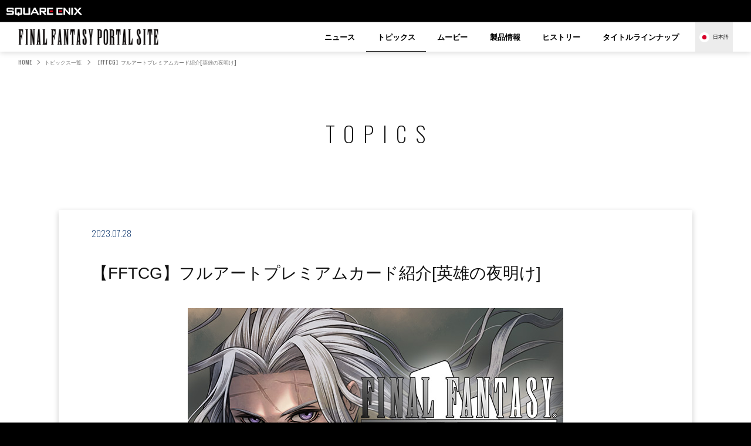

--- FILE ---
content_type: text/html; charset=utf-8
request_url: https://jp.finalfantasy.com/topics/466
body_size: 6027
content:
<!DOCTYPE html>
<html>
<head>

<meta charset='utf-8'>
<meta content='text/javascript' http-equiv='Content-Script-Type'>
<meta content='IE=edge' http-equiv='X-UA-Compatible'>
<meta content='width=device-width' name='viewport'>
<title>【FFTCG】フルアートプレミアムカード紹介[英雄の夜明け] | トピックス | ファイナルファンタジーポータルサイト | SQUARE ENIX</title>
<meta name="description" content="『ファイナルファンタジートレーディングカードゲーム(FFTCG)』の新弾、「英雄の夜明け(Dawn of Heroes)」が本日7月28日(金)に発売となりました！ 『FFTCG』には多くの描き下ろしイラストが収録されていますが、「英雄の夜明け」にはフルアートプレミアムカードという特別なカード...">
<meta name="keywords" content="ファイナルファンタジー, final fantasy, ff">
<meta property="og:title" content="【FFTCG】フルアートプレミアムカード紹介[英雄の夜明け] | トピックス | ファイナルファンタジーポータルサイト | SQUARE ENIX">
<meta property="og:type" content="article">
<meta property="og:url" content="https://jp.finalfantasy.com/topics/466">
<meta property="og:image" content="https://cache-jp.finalfantasy.com/uploads/content/file/2023/07/14/36670/bn_230728_topics_fftcg.jpg">
<meta property="og:site_name" content="ファイナルファンタジーポータルサイト | SQUARE ENIX">
<meta property="og:description" content="『ファイナルファンタジートレーディングカードゲーム(FFTCG)』の新弾、「英雄の夜明け(Dawn of Heroes)」が本日7月28日(金)に発売となりました！ 『FFTCG』には多くの描き下ろしイラストが収録されていますが、「英雄の夜明け」にはフルアートプレミアムカードという特別なカード...">
<meta property="fb:app_id" content="423609964339375">
<meta name="twitter:card" content="summary">
<meta name="author" content="SQUARE ENIX CO., LTD.">
<link href='/favicon.ico' rel='shortcut icon' type='image/vnd.microsoft.icon'>
<link href='/favicon.ico' rel='icon'>
<link href='/apple-touch-icon.png' rel='apple-touch-icon'>
<link href='https://www.jp.square-enix.com/common/templates/css/reset.css' media='all' rel='stylesheet'>
<link href='https://www.jp.square-enix.com/common/templates/css/template_rsp3.css' media='all' rel='stylesheet'>
<link rel="stylesheet" media="(max-width: 768px)" href="https://cache-jp.finalfantasy.com/assets/web/sp/application-88f33c7bad9ba3cb2d7da7b6141df4c92220d574f0ae9813b86cd9e9a765403f.css" />
<link rel="stylesheet" media="(min-width: 769px)" href="https://cache-jp.finalfantasy.com/assets/web/pc/application-9d1bffa9bb17f049330c39f46a90ceea6a7353df3f980690a55df4eca1783b23.css" />
<script src='https://www.jp.square-enix.com/common/templates/js/jquery-3.3.1.min.js'></script>
<script src='https://www.jp.square-enix.com/common/templates/js/sqexHeader-black_rsp.js'></script>
<script src='https://www.jp.square-enix.com/common/templates/js/footer/portal_ffcomjp.js'></script>
<script src='https://www.jp.square-enix.com/common/templates/js/analytics/portal_ffcomjp.js'></script>
<script src="https://cache-jp.finalfantasy.com/assets/web/application-faf126cd2d4c5ab6103caacb801b994432c5881ee6c376f286d529525368fa2a.js"></script>
<script type="application/ld+json">
//<![CDATA[
{"@context":"http//schema.org","@type":"WebPage","name":"【FFTCG】フルアートプレミアムカード紹介[英雄の夜明け] | トピックス | ファイナルファンタジーポータルサイト | SQUARE ENIX","url":"https://jp.finalfantasy.com/topics/466","description":"『ファイナルファンタジートレーディングカードゲーム(FFTCG)』の新弾、「英雄の夜明け(Dawn of Heroes)」が本日7月28日(金)に発売となりました！ 『FFTCG』には多くの描き下ろしイラストが収録されていますが、「英雄の夜明け」にはフルアートプレミアムカードという特別なカード...","breadcrumb":{"@type":"BreadcrumbList","itemListElement":[{"@type":"ListItem","position":1,"item":{"@id":"https://jp.finalfantasy.com/","name":"HOME"}},{"@type":"ListItem","position":2,"item":{"@id":"https://jp.finalfantasy.com/topics","name":"トピックス一覧"}},{"@type":"ListItem","position":3,"item":{"@id":"https://jp.finalfantasy.com/topics/466","name":"【FFTCG】フルアートプレミアムカード紹介[英雄の夜明け]"}}]}}
//]]>
</script>
</head>
<body id='black'>

<div id='wp'>
<div class='wrapper'>
<div class="background-jack"></div>
<header id='sqexHeader-black_rsp'>
<div class='clearfix' id='header-title'>
<div class='logo'>
<a href="http://www.jp.square-enix.com/"><img src="https://www.jp.square-enix.com/common/templates/images/logo-black.gif" />
</a></div>
</div>
<div id='spOnly'>
<div id='phone-title'>
<div class='logo'>
<a href="http://www.jp.square-enix.com/"><img src="https://www.jp.square-enix.com/common/templates/images/logo_ipn_b.gif" />
</a></div>
</div>
</div>
</header>
<div class='header'>
<h1 class='header__logo js-menu__header'>
<a href="/">FINAL FANTASY PORTAL SITE</a>
<span class='header__menu-btn js-menu__btn'>
<span></span>
<span></span>
<span></span>
<span></span>
</span>
</h1>
<div class='header__menu js-menu'>
<nav class='haed-nav'>
<ul class='haed-nav__list'>
<li class='haed-nav__item'>
<a class="haed-nav__link" href="/news">ニュース</a>
</li>
<li class='haed-nav__item'>
<a class="haed-nav__link haed-nav__link--current" aria-current="page" href="/topics">トピックス</a>
</li>
<li class='haed-nav__item'>
<a class="haed-nav__link" href="/videos">ムービー</a>
</li>
<li class='haed-nav__item'>
<a class="haed-nav__link" target="_blank" href="http://store.jp.square-enix.com/item_list.html?#SERIES=2&amp;pointercat=SERIES">製品情報</a>
</li>
<li class='haed-nav__item'>
<a class="haed-nav__link" href="/histories">ヒストリー</a>
</li>
<li class='haed-nav__item'>
<a class="haed-nav__link" href="/titles">タイトルラインナップ</a>
</li>
</ul>
</nav>
<div class='head-language'>
<p class='head-language__tit'>LANGUAGE</p>
<div class='list-language'>
<p class="list-language__select list-language__select--jp js-drop"><span class='list-language__fullname'>日本語</span>
<span class='list-language__name'>日本語</span>
<span class='list-language__toggle'></span>
</p><ul class='list-language__list js-drop__item'>
<li class='list-language__item'>
<a class='list-language__btn list-language__btn--jp' href='https://jp.finalfantasy.com/'>日本語</a>
</li>
<li class='list-language__item'>
<a class='list-language__btn list-language__btn--na' href='https://na.finalfantasy.com/'>English (US)</a>
</li>
<li class='list-language__item'>
<a class='list-language__btn list-language__btn--eu' href='https://eu.finalfantasy.com/'>English (UK)</a>
</li>
</ul>
</div>
</div>
<div class='header-close'>
<div class='btn btn--close js-menu__close'>
閉じる
<span class='btn__ico'></span>
</div>
</div>
</div>
</div>
<div class='container js-menu__container'>
<div class='breadcrumb'>
<ol><li><a href="/">HOME</a></li><li><a href="/topics">トピックス一覧</a></li><li class="current">【FFTCG】フルアートプレミアムカード紹介[英雄の夜明け]</li></ol>
</div>
<div class='main'>
<h2 class='tit-headline'>TOPICS</h2>
<div class='contents'>
<div id='detail'>
<header>
<ul>
<li class='date'>
2023.07.28
</li>
</ul>
<h1>
【FFTCG】フルアートプレミアムカード紹介[英雄の夜明け]
</h1>
</header>
<article>
<div class="image">
<figure>
<img src="https://cache-jp.finalfantasy.com/uploads/content/file/2023/07/14/36671/230728_topics_fftcg_top.jpg" />
</figure>
</div>

<br>
<p>
『ファイナルファンタジートレーディングカードゲーム(FFTCG)』の新弾、「英雄の夜明け(Dawn of Heroes)」が本日7月28日(金)に発売となりました！</p>

<p>『FFTCG』には多くの描き下ろしイラストが収録されていますが、「英雄の夜明け」にはフルアートプレミアムカードという特別なカードが封入されています。</p>

<p><b>「フルアートプレミアムカード」とは？</b><br>
『FFTCG』イラストレーター陣によるオリジナルの描き下ろしカードを、単にゲームに使用するカードとしてだけでなく、「一枚のカードサイズのイラスト作品」としても見てもらえるようにと設計された特別なカード。パックを開けたときのわくわく感や驚きをお楽しみください。</p>

<div class="image">
<figure style="max-width: 100%">
<img src="https://cache-jp.finalfantasy.com/uploads/content/file/2023/07/14/36673/230728_topics_fftcg_25.png" />
</figure><br>
<p align="center">(左)通常のカード/(右)フルアートプレミアムカード</p>
</div>

<p>それでは、「英雄の夜明け」に封入されている描き下ろしフルアートプレミアムカードをご紹介いたします！</p>

<h2 class="headline02">フルアートプレミアムカード一覧(英雄の夜明け)</h2>
<br>

<h3 class="heading01">描き下ろし：板鼻利幸</h3>
<p><b>オリジナル</b></p>
<div class="image">
<figure>
<img src="https://cache-jp.finalfantasy.com/uploads/content/file/2023/07/14/36655/230728_topics_fftcg_1.jpg" />
</figure>
</div>

<h3 class="heading01">描き下ろし：伊藤龍馬</h3>
<p><b>『ファイナルファンタジータクティクスアドバンス』</b></p>
<div class="image">
<figure>
<img src="https://cache-jp.finalfantasy.com/uploads/content/file/2023/07/14/36654/230728_topics_fftcg_2.jpg" />
</figure>
<figure>
<img src="https://cache-jp.finalfantasy.com/uploads/content/file/2023/07/14/36653/230728_topics_fftcg_3.jpg" />
</figure>
<figure>
<img src="https://cache-jp.finalfantasy.com/uploads/content/file/2023/07/14/36650/230728_topics_fftcg_4.jpg" />
</figure>
<figure>
<img src="https://cache-jp.finalfantasy.com/uploads/content/file/2023/07/14/36668/230728_topics_fftcg_5.jpg" />
</figure>
</div>

<h3 class="heading01">描き下ろし：泉沢康久</h3>
<p><b>『小さな王様と約束の国 ファイナルファンタジー・クリスタルクロニクル』</b></p>
<div class="image">
<figure>
<img src="https://cache-jp.finalfantasy.com/uploads/content/file/2023/07/14/36649/230728_topics_fftcg_6.jpg" />
</figure>
</div>

<p><b>光と闇の姫君と世界征服の塔 ファイナルファンタジー・クリスタルクロニクル</b></p>
<div class="image">
<figure>
<img src="https://cache-jp.finalfantasy.com/uploads/content/file/2023/07/14/36667/230728_topics_fftcg_7.jpg" />
</figure>
</div>

<h3 class="heading01">描き下ろし：梶本ユキヒロ</h3>
<p><b>『ファイナルファンタジーIV』</b></p>
<div class="image">
<figure>
<img src="https://cache-jp.finalfantasy.com/uploads/content/file/2023/07/14/36658/230728_topics_fftcg_10.jpg" />
</figure>
<figure>
<img src="https://cache-jp.finalfantasy.com/uploads/content/file/2023/07/14/36663/230728_topics_fftcg_8.jpg" />
</figure>
<figure>
<img src="https://cache-jp.finalfantasy.com/uploads/content/file/2023/07/14/36665/230728_topics_fftcg_9.jpg" />
</figure>
</div>

<h3 class="heading01">描き下ろし：上国料勇</h3>
<p><b>『ファイナルファンタジーX』</b></p>
<div class="image">
<figure>
<img src="https://cache-jp.finalfantasy.com/uploads/content/file/2023/07/14/36657/230728_topics_fftcg_13.jpg" />
</figure>
</div>

<h3 class="heading01">描き下ろし：松田俊孝</h3>
<p><b>『ファイナルファンタジーIV』</b></p>
<div class="image">
<figure>
<img src="https://cache-jp.finalfantasy.com/uploads/content/file/2023/07/14/36661/230728_topics_fftcg_11.jpg" />
</figure>
<figure>
<img src="https://cache-jp.finalfantasy.com/uploads/content/file/2023/07/14/36662/230728_topics_fftcg_12.jpg" />
</figure>
</div>

<p><b>『ファイナルファンタジーVI』</b></p>
<div class="image">
<figure>
<img src="https://cache-jp.finalfantasy.com/uploads/content/file/2023/07/14/36647/230728_topics_fftcg_15.jpg" />
</figure>
<figure>
<img src="https://cache-jp.finalfantasy.com/uploads/content/file/2023/07/14/36646/230728_topics_fftcg_14.jpg" />
</figure>
</div>

<h3 class="heading01">描き下ろし：皆川史生</h3>
<p><b>『ファイナルファンタジーVI』</b></p>
<div class="image">
<figure>
<img src="https://cache-jp.finalfantasy.com/uploads/content/file/2023/07/14/36660/230728_topics_fftcg_16.jpg" />
</figure>
<figure>
<img src="https://cache-jp.finalfantasy.com/uploads/content/file/2023/07/14/36659/230728_topics_fftcg_17.jpg" />
</figure>
<figure>
<img src="https://cache-jp.finalfantasy.com/uploads/content/file/2023/07/14/36656/230728_topics_fftcg_18.jpg" />
</figure>
</div>

<h3 class="heading01">描き下ろし：山下美樹</h3>
<p><b>『ディシディア ファイナルファンタジー』</b></p>
<div class="image">
<figure>
<img src="https://cache-jp.finalfantasy.com/uploads/content/file/2023/07/14/36651/230728_topics_fftcg_19.jpg" />
</figure>
<figure>
<img src="https://cache-jp.finalfantasy.com/uploads/content/file/2023/07/14/36648/230728_topics_fftcg_20.jpg" />
</figure>
<figure>
<img src="https://cache-jp.finalfantasy.com/uploads/content/file/2023/07/14/36652/230728_topics_fftcg_21.jpg" />
</figure>
</div>

<h3 class="heading01">描き下ろし：塚田大悟</h3>
<p><b>『ファイナルファンタジーX』</b></p>
<div class="image">
<figure>
<img src="https://cache-jp.finalfantasy.com/uploads/content/file/2023/07/14/36666/230728_topics_fftcg_22.jpg" />
</figure>
</div>

<h3 class="heading01">描き下ろし：株式会社KINSHAクリエイションズ</h3>
<p><b>『ファイナルファンタジーX』</b></p>
<div class="image">
<figure>
<img src="https://cache-jp.finalfantasy.com/uploads/content/file/2023/07/14/36664/230728_topics_fftcg_23.jpg" />
</figure>
</div>

<p>これらは実際には背景が光るように加工された“プレミアム”仕様のカードになるため、画像では良さをお伝えしきれません！<br>
ぜひ実物を手に入れていただけたらと思います。</p>

<p>
  『FFTCG』最新弾「英雄の夜明け」の詳細は<a target="_blank" href="http://www.square-enix-shop.com/jp/ff-tcg/news/fftcg_2023_schedule.html">こちら</a>から！</p>
 
<h2 class="headline02">FFTCGとは？</h2>
<p>
  ファイナルファンタジーシリーズに登場するキャラクターや召喚獣を駆使して、1対1で対戦するカードゲーム。お馴染みのキャラクターのカードを集めるコレクションとしての要素だけでなく、ルールはシンプルながら奥の深いゲーム性による、カードゲームとしての面白さが最大の魅力。<br>
  公式イラストレーターによる描き下ろしイラストも大好評！<br>
</p>
<div class="image">
  <figure><img src="https://cache-jp.finalfantasy.com/uploads/content/file/2018/05/23/14350/topics_1009_1.JPG" /></figure>
  <figure><img src="https://cache-jp.finalfantasy.com/uploads/content/file/2018/05/23/14370/topics_1009_3_jp.png" /></figure>
</div>

<div class="box_button">
<p>『FFTCG』ご購入はこちらから！</p>
<a target="_blank" class="button blank" href="http://store.jp.square-enix.com/item_list.html?siborikomi_clear=1&x=0&y=0&keyword=FFTCG">e-STOREへ</a>
</div>

<p>
  <ul>
    <li><a target="_blank" href="http://www.square-enix-shop.com/jp/ff-tcg/products/index.html">『FFTCG』の商品情報はこちら</a></li>
    <li><a target="_blank" href="http://www.ff-tcg.jp/tutorial/wide/">『FFTCG』チュートリアルはこちら</a></li>
    <li><a target="_blank" href="http://www.square-enix-shop.com/jp/ff-tcg/index.html">『FFTCG』公式サイトはこちら</a></li>
    <li><a target="_blank" href="https://twitter.com/FFTCG_SQEX">『FFTCG』公式Twitterはこちら</a></li>
  </ul>
</p>


</article>
<div class='share'>
<p class='share__tit'>この記事をシェアする</p>
<ul class='share__list'>
<!-- facebook -->
<li class='share__item share__item--fb'>
<div id='fb-root'></div>
<script>
  (function(d, s, id) {
  var js, fjs = d.getElementsByTagName(s)[0];
  if (d.getElementById(id)) return;
  js = d.createElement(s); js.id = id;
  js.src = "https://connect.facebook.net/ja_JP/sdk.js#xfbml=1&version=v3.1";
  fjs.parentNode.insertBefore(js, fjs);
  }(document, 'script', 'facebook-jssdk'));
</script>
<div class='fb-share-button' data-href='https://jp.finalfantasy.com/topics/466' data-layout='button' data-mobile-iframe='true' data-size='small'>
<a class='fb-xfbml-parse-ignore' href='https://www.facebook.com/sharer/sharer.php?u=https%3A%2F%2Fdevelopers.facebook.com%2Fdocs%2Fplugins%2F&amp;src=sdkpreparse' target='_blank'></a>
</div>
</li>
<!-- Twitter -->
<li class='share__item share__item--tw'>
<a class='twitter-share-button' data-lang='ja' data-show-count='false' data-text='【FFTCG】フルアートプレミアムカード紹介[英雄の夜明け]' data-url='https://jp.finalfantasy.com/topics/466' href='https://twitter.com/share?ref_src=twsrc%5Etfw'></a>
<script async='' charset='utf-8' src='https://platform.twitter.com/widgets.js'></script>
</li>
<!-- Mixi -->
<li class='share__item share__item--mixi'>
<a class='mixi-check-button' data-button='button-6' data-text='【FFTCG】フルアートプレミアムカード紹介[英雄の夜明け]' data-url='https://jp.finalfantasy.com/topics/466' href='https://mixi.jp/share.pl'></a>
<script src='https://static.mixi.jp/js/share.js' type='text/javascript'></script>
</li>
<!-- LINE -->
<li class='share__item'>
<div class='line-it-button' data-lang='ja' data-type='share-a' data-url='https://jp.finalfantasy.com/topics/466' style='display: none;'></div>
<script async='async' defer='defer' src='https://d.line-scdn.net/r/web/social-plugin/js/thirdparty/loader.min.js'></script>
</li>
</ul>
</div>

</div>
<div class='detail-bnr'>
<ul class='detail-bnr__list'>
<li class='detail-bnr__item'>
<a class='detail-bnr__link' href='/news/5841' onclick='ga(&#39;send&#39;, &#39;event&#39;, &#39;link&#39;, &#39;click&#39;, &#39;jp_web_small_banner_1&#39;);'>
<img class="detail-bnr__img" src="https://cache-jp.finalfantasy.com/uploads/content/file/2016/05/31/4835/bn_1_off.jpg" />
</a>
</li>
<li class='detail-bnr__item'>
<a class='detail-bnr__link' href='/news/5819' onclick='ga(&#39;send&#39;, &#39;event&#39;, &#39;link&#39;, &#39;click&#39;, &#39;jp_web_small_banner_2&#39;);'>
<img class="detail-bnr__img" src="https://cache-jp.finalfantasy.com/uploads/content/file/2025/12/10/47633/bn_251216_ff16.jpg" />
</a>
</li>
<li class='detail-bnr__item'>
<a class='detail-bnr__link' href='/topics/610' onclick='ga(&#39;send&#39;, &#39;event&#39;, &#39;link&#39;, &#39;click&#39;, &#39;jp_web_small_banner_3&#39;);'>
<img class="detail-bnr__img" src="https://cache-jp.finalfantasy.com/uploads/content/file/2025/12/03/47541/topics_260101_thum.jpg" />
</a>
</li>
<li class='detail-bnr__item'>
<a class='detail-bnr__link' href='/news/5589' onclick='ga(&#39;send&#39;, &#39;event&#39;, &#39;link&#39;, &#39;click&#39;, &#39;jp_web_small_banner_4&#39;);'>
<img class="detail-bnr__img" src="https://cache-jp.finalfantasy.com/uploads/content/file/2025/11/04/47031/bn_251104_ff9.jpg" />
</a>
</li>
</ul>
</div>

<div class='box-btn'>
<a class="btn btn--prev" href="/topics">トピックストップへ戻る</a>
</div>
</div>

</div>
<div class='pagetop js-pagetop'>
<a class='pagetop__link js-scroll js-pagetop__stop' href='#'>
<span class='pagetop__arrow'>PAGE TOP</span>
</a>
<a class='pagetop__link pagetop__link--float js-scroll js-pagetop__btn' href='#'>
<span class='pagetop__arrow'>PAGE<br>TOP</span>
</a>
</div>
<footer class='footer'>
<ul class='footer-bnr'>
<li class='footer-bnr__item'>
<a class="footer-bnr__link" target="_blank" href="http://www.square-enix.com/ffportal/jp/"><img src="https://cache-jp.finalfantasy.com/assets/web/footer/bnr_ffportalapp-3b88011171cf747dcdcee9c64fccd78f4ebb49b23fac74c7d442ffd5b51114f7.jpg" />
</a></li>
<li class='footer-bnr__item'>
<a class="footer-bnr__link" target="_blank" href="http://soundtrack.jp.square-enix.com/"><img src="https://cache-jp.finalfantasy.com/assets/web/footer/music_banner-0a970193ac027896190fd1e14cb52a8029996e6ddf1a0285b05e3692d989d317.jpg" />
</a></li>
<li class='footer-bnr__item'>
<a class="footer-bnr__link" target="_blank" href="https://www.jp.square-enix.com/goods/"><img src="https://cache-jp.finalfantasy.com/assets/web/footer/bnr_goods-8d3f234babd28457a379e898ecfc0a3db8ee32b738765dddc00175a0e43839f6.jpg" />
</a></li>
<li class='footer-bnr__item'>
<a class="footer-bnr__link" target="_blank" href="http://www.square-enix.co.jp/magazine/gamebooks/"><img src="https://cache-jp.finalfantasy.com/assets/web/footer/bnr_gbo-804b3048b8150078dd75fbf1d7c47162a87fa6ce0d4bb455cd56c57a3dc7163d.jpg" />
</a></li>
<li class='footer-bnr__item'>
<a class="footer-bnr__link" target="_blank" href="http://www.square-enix.co.jp/smart/market/"><img src="https://cache-jp.finalfantasy.com/assets/web/footer/bnr_sqexmarket-7ba96bcf382884fde9684ab6f8aef15150023ccc445b3d680e9f0e4fef281d5b.jpg" />
</a></li>
<li class='footer-bnr__item'>
<a class="footer-bnr__link" target="_blank" href="https://www.jp.square-enix.com/presents/"><img src="https://cache-jp.finalfantasy.com/assets/web/footer/bnr_sep_japan-4981b98ab0005b260d413cbc7e34c16582dd4069901fe523c0cf5a82f92c6f1d.png" />
</a></li>
<li class='footer-bnr__item'>
<a class="footer-bnr__link" target="_blank" href="http://sqex-estore.tumblr.com/"><img src="https://cache-jp.finalfantasy.com/assets/web/footer/bnr_estore_tumblr-fe1582a8245596d444c3355c184f6bc5e08cc527a9c146ad4ce822f469e0973e.jpg" />
</a></li>
</ul>
<div class='sqex-footer-black' id='sqexFooter'>
<div id='sqex-footer-contents'>
<ul>
<li class='sqex-footer-first'>
<a href='http://www.jp.square-enix.com/caution.html' target='_blank'>著作権について</a>
</li>
<li>
<a href='http://www.jp.square-enix.com/privacy/' target='_blank'>プライバシーポリシー</a>
</li>
<li>
<a href='http://support.jp.square-enix.com/jump.php' target='_blank'>サポートセンター</a>
</li>
</ul>
<p class='sqex-footer-copyright'>© 2018 SQUARE ENIX CO., LTD. All Rights Reserved.</p>
</div>
</div>
</footer>
</div>
</div>
</div>
<div style='display:none;'>
<script>
  var google_conversion_id = 996876087;
  var google_conversion_label = 'Mkm9CPjY3H4Qt76s2wM';
  var google_custom_params = window.google_tag_params;
  var google_remarketing_only = true;
</script>
<script src='//www.googleadservices.com/pagead/conversion.js' type='text/javascript'></script>
<noscript>
<div style='display:inline;'>
<img height='1' src='//googleads.g.doubleclick.net/pagead/viewthroughconversion/996876087/?label=Mkm9CPjY3H4Qt76s2wM&amp;guid=ON&amp;script=0' style='border-style:none;' width='1'>
</div>
</noscript>
</div>
</body>
</html>


--- FILE ---
content_type: text/css
request_url: https://cache-jp.finalfantasy.com/assets/web/sp/application-88f33c7bad9ba3cb2d7da7b6141df4c92220d574f0ae9813b86cd9e9a765403f.css
body_size: 15938
content:
@import url(https://fonts.googleapis.com/css?family=Oswald:200,500);.slick-slider{position:relative;display:block;box-sizing:border-box;-webkit-user-select:none;-moz-user-select:none;-ms-user-select:none;user-select:none;-webkit-touch-callout:none;-khtml-user-select:none;-ms-touch-action:pan-y;touch-action:pan-y;-webkit-tap-highlight-color:transparent}.slick-list{position:relative;display:block;overflow:hidden;margin:0;padding:0}.slick-list:focus{outline:none}.slick-list.dragging{cursor:pointer;cursor:hand}.slick-slider .slick-track,.slick-slider .slick-list{-webkit-transform:translate3d(0, 0, 0);-moz-transform:translate3d(0, 0, 0);-ms-transform:translate3d(0, 0, 0);-o-transform:translate3d(0, 0, 0);transform:translate3d(0, 0, 0)}.slick-track{position:relative;top:0;left:0;display:block;margin-left:auto;margin-right:auto}.slick-track:before,.slick-track:after{display:table;content:''}.slick-track:after{clear:both}.slick-loading .slick-track{visibility:hidden}.slick-slide{display:none;float:left;height:100%;min-height:1px}[dir='rtl'] .slick-slide{float:right}.slick-slide img{display:block}.slick-slide.slick-loading img{display:none}.slick-slide.dragging img{pointer-events:none}.slick-initialized .slick-slide{display:block}.slick-loading .slick-slide{visibility:hidden}.slick-vertical .slick-slide{display:block;height:auto;border:1px solid transparent}.slick-arrow.slick-hidden{display:none}.swiper-container{margin-left:auto;margin-right:auto;position:relative;overflow:hidden;z-index:1}.swiper-container-no-flexbox .swiper-slide{float:left}.swiper-container-vertical>.swiper-wrapper{-webkit-box-orient:vertical;-moz-box-orient:vertical;-ms-flex-direction:column;-webkit-flex-direction:column;flex-direction:column}.swiper-wrapper{position:relative;width:100%;height:100%;z-index:1;display:-webkit-box;display:-moz-box;display:-ms-flexbox;display:-webkit-flex;display:flex;-webkit-transition-property:-webkit-transform;-moz-transition-property:-moz-transform;-o-transition-property:-o-transform;-ms-transition-property:-ms-transform;transition-property:transform;-webkit-box-sizing:content-box;-moz-box-sizing:content-box;box-sizing:content-box}.swiper-container-android .swiper-slide,.swiper-wrapper{-webkit-transform:translate3d(0px, 0, 0);-moz-transform:translate3d(0px, 0, 0);-o-transform:translate(0px, 0px);-ms-transform:translate3d(0px, 0, 0);transform:translate3d(0px, 0, 0)}.swiper-container-multirow>.swiper-wrapper{-webkit-box-lines:multiple;-moz-box-lines:multiple;-ms-flex-wrap:wrap;-webkit-flex-wrap:wrap;flex-wrap:wrap}.swiper-container-free-mode>.swiper-wrapper{-webkit-transition-timing-function:ease-out;-moz-transition-timing-function:ease-out;-ms-transition-timing-function:ease-out;-o-transition-timing-function:ease-out;transition-timing-function:ease-out;margin:0 auto}.swiper-slide{-webkit-flex-shrink:0;-ms-flex:0 0 auto;flex-shrink:0;width:100%;height:100%;position:relative}.swiper-container-autoheight,.swiper-container-autoheight .swiper-slide{height:auto}.swiper-container-autoheight .swiper-wrapper{-webkit-box-align:start;-ms-flex-align:start;-webkit-align-items:flex-start;align-items:flex-start;-webkit-transition-property:-webkit-transform, height;-moz-transition-property:-moz-transform;-o-transition-property:-o-transform;-ms-transition-property:-ms-transform;transition-property:transform, height}.swiper-container .swiper-notification{position:absolute;left:0;top:0;pointer-events:none;opacity:0;z-index:-1000}.swiper-wp8-horizontal{-ms-touch-action:pan-y;touch-action:pan-y}.swiper-wp8-vertical{-ms-touch-action:pan-x;touch-action:pan-x}.swiper-button-prev,.swiper-button-next{position:absolute;top:50%;width:27px;height:44px;margin-top:-22px;z-index:10;cursor:pointer;-moz-background-size:27px 44px;-webkit-background-size:27px 44px;background-size:27px 44px;background-position:center;background-repeat:no-repeat}.swiper-button-prev.swiper-button-disabled,.swiper-button-next.swiper-button-disabled{opacity:0.35;cursor:auto;pointer-events:none}.swiper-button-prev,.swiper-container-rtl .swiper-button-next{background-image:url("data:image/svg+xml;charset=utf-8,%3Csvg%20xmlns%3D'http%3A%2F%2Fwww.w3.org%2F2000%2Fsvg'%20viewBox%3D'0%200%2027%2044'%3E%3Cpath%20d%3D'M0%2C22L22%2C0l2.1%2C2.1L4.2%2C22l19.9%2C19.9L22%2C44L0%2C22L0%2C22L0%2C22z'%20fill%3D'%23007aff'%2F%3E%3C%2Fsvg%3E");left:10px;right:auto}.swiper-button-prev.swiper-button-black,.swiper-container-rtl .swiper-button-next.swiper-button-black{background-image:url("data:image/svg+xml;charset=utf-8,%3Csvg%20xmlns%3D'http%3A%2F%2Fwww.w3.org%2F2000%2Fsvg'%20viewBox%3D'0%200%2027%2044'%3E%3Cpath%20d%3D'M0%2C22L22%2C0l2.1%2C2.1L4.2%2C22l19.9%2C19.9L22%2C44L0%2C22L0%2C22L0%2C22z'%20fill%3D'%23000000'%2F%3E%3C%2Fsvg%3E")}.swiper-button-prev.swiper-button-white,.swiper-container-rtl .swiper-button-next.swiper-button-white{background-image:url("data:image/svg+xml;charset=utf-8,%3Csvg%20xmlns%3D'http%3A%2F%2Fwww.w3.org%2F2000%2Fsvg'%20viewBox%3D'0%200%2027%2044'%3E%3Cpath%20d%3D'M0%2C22L22%2C0l2.1%2C2.1L4.2%2C22l19.9%2C19.9L22%2C44L0%2C22L0%2C22L0%2C22z'%20fill%3D'%23ffffff'%2F%3E%3C%2Fsvg%3E")}.swiper-button-next,.swiper-container-rtl .swiper-button-prev{background-image:url("data:image/svg+xml;charset=utf-8,%3Csvg%20xmlns%3D'http%3A%2F%2Fwww.w3.org%2F2000%2Fsvg'%20viewBox%3D'0%200%2027%2044'%3E%3Cpath%20d%3D'M27%2C22L27%2C22L5%2C44l-2.1-2.1L22.8%2C22L2.9%2C2.1L5%2C0L27%2C22L27%2C22z'%20fill%3D'%23007aff'%2F%3E%3C%2Fsvg%3E");right:10px;left:auto}.swiper-button-next.swiper-button-black,.swiper-container-rtl .swiper-button-prev.swiper-button-black{background-image:url("data:image/svg+xml;charset=utf-8,%3Csvg%20xmlns%3D'http%3A%2F%2Fwww.w3.org%2F2000%2Fsvg'%20viewBox%3D'0%200%2027%2044'%3E%3Cpath%20d%3D'M27%2C22L27%2C22L5%2C44l-2.1-2.1L22.8%2C22L2.9%2C2.1L5%2C0L27%2C22L27%2C22z'%20fill%3D'%23000000'%2F%3E%3C%2Fsvg%3E")}.swiper-button-next.swiper-button-white,.swiper-container-rtl .swiper-button-prev.swiper-button-white{background-image:url("data:image/svg+xml;charset=utf-8,%3Csvg%20xmlns%3D'http%3A%2F%2Fwww.w3.org%2F2000%2Fsvg'%20viewBox%3D'0%200%2027%2044'%3E%3Cpath%20d%3D'M27%2C22L27%2C22L5%2C44l-2.1-2.1L22.8%2C22L2.9%2C2.1L5%2C0L27%2C22L27%2C22z'%20fill%3D'%23ffffff'%2F%3E%3C%2Fsvg%3E")}.swiper-pagination{position:absolute;text-align:center;-webkit-transition:300ms;-moz-transition:300ms;-o-transition:300ms;transition:300ms;-webkit-transform:translate3d(0, 0, 0);-ms-transform:translate3d(0, 0, 0);-o-transform:translate3d(0, 0, 0);transform:translate3d(0, 0, 0);z-index:10}.swiper-pagination.swiper-pagination-hidden{opacity:0}.swiper-pagination-fraction,.swiper-pagination-custom,.swiper-container-horizontal>.swiper-pagination-bullets{bottom:10px;left:0;width:100%}.swiper-pagination-bullet{width:8px;height:8px;display:inline-block;border-radius:100%;background:#000;opacity:0.2}button.swiper-pagination-bullet{border:none;margin:0;padding:0;box-shadow:none;-moz-appearance:none;-ms-appearance:none;-webkit-appearance:none;appearance:none}.swiper-pagination-clickable .swiper-pagination-bullet{cursor:pointer}.swiper-pagination-white .swiper-pagination-bullet{background:#fff}.swiper-pagination-bullet-active{opacity:1;background:#007aff}.swiper-pagination-white .swiper-pagination-bullet-active{background:#fff}.swiper-pagination-black .swiper-pagination-bullet-active{background:#000}.swiper-container-vertical>.swiper-pagination-bullets{right:10px;top:50%;-webkit-transform:translate3d(0px, -50%, 0);-moz-transform:translate3d(0px, -50%, 0);-o-transform:translate(0px, -50%);-ms-transform:translate3d(0px, -50%, 0);transform:translate3d(0px, -50%, 0)}.swiper-container-vertical>.swiper-pagination-bullets .swiper-pagination-bullet{margin:5px 0;display:block}.swiper-container-horizontal>.swiper-pagination-bullets .swiper-pagination-bullet{margin:0 5px}.swiper-pagination-progress{background:rgba(0,0,0,0.25);position:absolute}.swiper-pagination-progress .swiper-pagination-progressbar{background:#007aff;position:absolute;left:0;top:0;width:100%;height:100%;-webkit-transform:scale(0);-ms-transform:scale(0);-o-transform:scale(0);transform:scale(0);-webkit-transform-origin:left top;-moz-transform-origin:left top;-ms-transform-origin:left top;-o-transform-origin:left top;transform-origin:left top}.swiper-container-rtl .swiper-pagination-progress .swiper-pagination-progressbar{-webkit-transform-origin:right top;-moz-transform-origin:right top;-ms-transform-origin:right top;-o-transform-origin:right top;transform-origin:right top}.swiper-container-horizontal>.swiper-pagination-progress{width:100%;height:4px;left:0;top:0}.swiper-container-vertical>.swiper-pagination-progress{width:4px;height:100%;left:0;top:0}.swiper-pagination-progress.swiper-pagination-white{background:rgba(255,255,255,0.5)}.swiper-pagination-progress.swiper-pagination-white .swiper-pagination-progressbar{background:#fff}.swiper-pagination-progress.swiper-pagination-black .swiper-pagination-progressbar{background:#000}.swiper-container-3d{-webkit-perspective:1200px;-moz-perspective:1200px;-o-perspective:1200px;perspective:1200px}.swiper-container-3d .swiper-wrapper,.swiper-container-3d .swiper-slide,.swiper-container-3d .swiper-slide-shadow-left,.swiper-container-3d .swiper-slide-shadow-right,.swiper-container-3d .swiper-slide-shadow-top,.swiper-container-3d .swiper-slide-shadow-bottom,.swiper-container-3d .swiper-cube-shadow{-webkit-transform-style:preserve-3d;-moz-transform-style:preserve-3d;-ms-transform-style:preserve-3d;transform-style:preserve-3d}.swiper-container-3d .swiper-slide-shadow-left,.swiper-container-3d .swiper-slide-shadow-right,.swiper-container-3d .swiper-slide-shadow-top,.swiper-container-3d .swiper-slide-shadow-bottom{position:absolute;left:0;top:0;width:100%;height:100%;pointer-events:none;z-index:10}.swiper-container-3d .swiper-slide-shadow-left{background-image:-webkit-gradient(linear, left top, right top, from(rgba(0,0,0,0.5)), to(transparent));background-image:-webkit-linear-gradient(right, rgba(0,0,0,0.5), transparent);background-image:-moz-linear-gradient(right, rgba(0,0,0,0.5), transparent);background-image:-o-linear-gradient(right, rgba(0,0,0,0.5), transparent);background-image:linear-gradient(to left, rgba(0,0,0,0.5), transparent)}.swiper-container-3d .swiper-slide-shadow-right{background-image:-webkit-gradient(linear, right top, left top, from(rgba(0,0,0,0.5)), to(transparent));background-image:-webkit-linear-gradient(left, rgba(0,0,0,0.5), transparent);background-image:-moz-linear-gradient(left, rgba(0,0,0,0.5), transparent);background-image:-o-linear-gradient(left, rgba(0,0,0,0.5), transparent);background-image:linear-gradient(to right, rgba(0,0,0,0.5), transparent)}.swiper-container-3d .swiper-slide-shadow-top{background-image:-webkit-gradient(linear, left top, left bottom, from(rgba(0,0,0,0.5)), to(transparent));background-image:-webkit-linear-gradient(bottom, rgba(0,0,0,0.5), transparent);background-image:-moz-linear-gradient(bottom, rgba(0,0,0,0.5), transparent);background-image:-o-linear-gradient(bottom, rgba(0,0,0,0.5), transparent);background-image:linear-gradient(to top, rgba(0,0,0,0.5), transparent)}.swiper-container-3d .swiper-slide-shadow-bottom{background-image:-webkit-gradient(linear, left bottom, left top, from(rgba(0,0,0,0.5)), to(transparent));background-image:-webkit-linear-gradient(top, rgba(0,0,0,0.5), transparent);background-image:-moz-linear-gradient(top, rgba(0,0,0,0.5), transparent);background-image:-o-linear-gradient(top, rgba(0,0,0,0.5), transparent);background-image:linear-gradient(to bottom, rgba(0,0,0,0.5), transparent)}.swiper-container-coverflow .swiper-wrapper,.swiper-container-flip .swiper-wrapper{-ms-perspective:1200px}.swiper-container-cube,.swiper-container-flip{overflow:visible}.swiper-container-cube .swiper-slide,.swiper-container-flip .swiper-slide{pointer-events:none;-webkit-backface-visibility:hidden;-moz-backface-visibility:hidden;-ms-backface-visibility:hidden;backface-visibility:hidden;z-index:1}.swiper-container-cube .swiper-slide .swiper-slide,.swiper-container-flip .swiper-slide .swiper-slide{pointer-events:none}.swiper-container-cube .swiper-slide-active,.swiper-container-flip .swiper-slide-active,.swiper-container-cube .swiper-slide-active .swiper-slide-active,.swiper-container-flip .swiper-slide-active .swiper-slide-active{pointer-events:auto}.swiper-container-cube .swiper-slide-shadow-top,.swiper-container-flip .swiper-slide-shadow-top,.swiper-container-cube .swiper-slide-shadow-bottom,.swiper-container-flip .swiper-slide-shadow-bottom,.swiper-container-cube .swiper-slide-shadow-left,.swiper-container-flip .swiper-slide-shadow-left,.swiper-container-cube .swiper-slide-shadow-right,.swiper-container-flip .swiper-slide-shadow-right{z-index:0;-webkit-backface-visibility:hidden;-moz-backface-visibility:hidden;-ms-backface-visibility:hidden;backface-visibility:hidden}.swiper-container-cube .swiper-slide{visibility:hidden;-webkit-transform-origin:0 0;-moz-transform-origin:0 0;-ms-transform-origin:0 0;transform-origin:0 0;width:100%;height:100%}.swiper-container-cube.swiper-container-rtl .swiper-slide{-webkit-transform-origin:100% 0;-moz-transform-origin:100% 0;-ms-transform-origin:100% 0;transform-origin:100% 0}.swiper-container-cube .swiper-slide-active,.swiper-container-cube .swiper-slide-next,.swiper-container-cube .swiper-slide-prev,.swiper-container-cube .swiper-slide-next+.swiper-slide{pointer-events:auto;visibility:visible}.swiper-container-cube .swiper-cube-shadow{position:absolute;left:0;bottom:0px;width:100%;height:100%;background:#000;opacity:0.6;-webkit-filter:blur(50px);filter:blur(50px);z-index:0}.swiper-container-fade.swiper-container-free-mode .swiper-slide{-webkit-transition-timing-function:ease-out;-moz-transition-timing-function:ease-out;-ms-transition-timing-function:ease-out;-o-transition-timing-function:ease-out;transition-timing-function:ease-out}.swiper-container-fade .swiper-slide{pointer-events:none;-webkit-transition-property:opacity;-moz-transition-property:opacity;-o-transition-property:opacity;transition-property:opacity}.swiper-container-fade .swiper-slide .swiper-slide{pointer-events:none}.swiper-container-fade .swiper-slide-active,.swiper-container-fade .swiper-slide-active .swiper-slide-active{pointer-events:auto}.swiper-zoom-container{width:100%;height:100%;display:-webkit-box;display:-moz-box;display:-ms-flexbox;display:-webkit-flex;display:flex;-webkit-box-pack:center;-moz-box-pack:center;-ms-flex-pack:center;-webkit-justify-content:center;justify-content:center;-webkit-box-align:center;-moz-box-align:center;-ms-flex-align:center;-webkit-align-items:center;align-items:center;text-align:center}.swiper-zoom-container>img,.swiper-zoom-container>svg,.swiper-zoom-container>canvas{max-width:100%;max-height:100%;object-fit:contain}.swiper-scrollbar{border-radius:10px;position:relative;-ms-touch-action:none;background:rgba(0,0,0,0.1)}.swiper-container-horizontal>.swiper-scrollbar{position:absolute;left:1%;bottom:3px;z-index:50;height:5px;width:98%}.swiper-container-vertical>.swiper-scrollbar{position:absolute;right:3px;top:1%;z-index:50;width:5px;height:98%}.swiper-scrollbar-drag{height:100%;width:100%;position:relative;background:rgba(0,0,0,0.5);border-radius:10px;left:0;top:0}.swiper-scrollbar-cursor-drag{cursor:move}.swiper-lazy-preloader{width:42px;height:42px;position:absolute;left:50%;top:50%;margin-left:-21px;margin-top:-21px;z-index:10;-webkit-transform-origin:50%;-moz-transform-origin:50%;transform-origin:50%;-webkit-animation:swiper-preloader-spin 1s steps(12, end) infinite;-moz-animation:swiper-preloader-spin 1s steps(12, end) infinite;animation:swiper-preloader-spin 1s steps(12, end) infinite}.swiper-lazy-preloader:after{display:block;content:"";width:100%;height:100%;background-image:url("data:image/svg+xml;charset=utf-8,%3Csvg%20viewBox%3D'0%200%20120%20120'%20xmlns%3D'http%3A%2F%2Fwww.w3.org%2F2000%2Fsvg'%20xmlns%3Axlink%3D'http%3A%2F%2Fwww.w3.org%2F1999%2Fxlink'%3E%3Cdefs%3E%3Cline%20id%3D'l'%20x1%3D'60'%20x2%3D'60'%20y1%3D'7'%20y2%3D'27'%20stroke%3D'%236c6c6c'%20stroke-width%3D'11'%20stroke-linecap%3D'round'%2F%3E%3C%2Fdefs%3E%3Cg%3E%3Cuse%20xlink%3Ahref%3D'%23l'%20opacity%3D'.27'%2F%3E%3Cuse%20xlink%3Ahref%3D'%23l'%20opacity%3D'.27'%20transform%3D'rotate(30%2060%2C60)'%2F%3E%3Cuse%20xlink%3Ahref%3D'%23l'%20opacity%3D'.27'%20transform%3D'rotate(60%2060%2C60)'%2F%3E%3Cuse%20xlink%3Ahref%3D'%23l'%20opacity%3D'.27'%20transform%3D'rotate(90%2060%2C60)'%2F%3E%3Cuse%20xlink%3Ahref%3D'%23l'%20opacity%3D'.27'%20transform%3D'rotate(120%2060%2C60)'%2F%3E%3Cuse%20xlink%3Ahref%3D'%23l'%20opacity%3D'.27'%20transform%3D'rotate(150%2060%2C60)'%2F%3E%3Cuse%20xlink%3Ahref%3D'%23l'%20opacity%3D'.37'%20transform%3D'rotate(180%2060%2C60)'%2F%3E%3Cuse%20xlink%3Ahref%3D'%23l'%20opacity%3D'.46'%20transform%3D'rotate(210%2060%2C60)'%2F%3E%3Cuse%20xlink%3Ahref%3D'%23l'%20opacity%3D'.56'%20transform%3D'rotate(240%2060%2C60)'%2F%3E%3Cuse%20xlink%3Ahref%3D'%23l'%20opacity%3D'.66'%20transform%3D'rotate(270%2060%2C60)'%2F%3E%3Cuse%20xlink%3Ahref%3D'%23l'%20opacity%3D'.75'%20transform%3D'rotate(300%2060%2C60)'%2F%3E%3Cuse%20xlink%3Ahref%3D'%23l'%20opacity%3D'.85'%20transform%3D'rotate(330%2060%2C60)'%2F%3E%3C%2Fg%3E%3C%2Fsvg%3E");background-position:50%;-webkit-background-size:100%;background-size:100%;background-repeat:no-repeat}.swiper-lazy-preloader-white:after{background-image:url("data:image/svg+xml;charset=utf-8,%3Csvg%20viewBox%3D'0%200%20120%20120'%20xmlns%3D'http%3A%2F%2Fwww.w3.org%2F2000%2Fsvg'%20xmlns%3Axlink%3D'http%3A%2F%2Fwww.w3.org%2F1999%2Fxlink'%3E%3Cdefs%3E%3Cline%20id%3D'l'%20x1%3D'60'%20x2%3D'60'%20y1%3D'7'%20y2%3D'27'%20stroke%3D'%23fff'%20stroke-width%3D'11'%20stroke-linecap%3D'round'%2F%3E%3C%2Fdefs%3E%3Cg%3E%3Cuse%20xlink%3Ahref%3D'%23l'%20opacity%3D'.27'%2F%3E%3Cuse%20xlink%3Ahref%3D'%23l'%20opacity%3D'.27'%20transform%3D'rotate(30%2060%2C60)'%2F%3E%3Cuse%20xlink%3Ahref%3D'%23l'%20opacity%3D'.27'%20transform%3D'rotate(60%2060%2C60)'%2F%3E%3Cuse%20xlink%3Ahref%3D'%23l'%20opacity%3D'.27'%20transform%3D'rotate(90%2060%2C60)'%2F%3E%3Cuse%20xlink%3Ahref%3D'%23l'%20opacity%3D'.27'%20transform%3D'rotate(120%2060%2C60)'%2F%3E%3Cuse%20xlink%3Ahref%3D'%23l'%20opacity%3D'.27'%20transform%3D'rotate(150%2060%2C60)'%2F%3E%3Cuse%20xlink%3Ahref%3D'%23l'%20opacity%3D'.37'%20transform%3D'rotate(180%2060%2C60)'%2F%3E%3Cuse%20xlink%3Ahref%3D'%23l'%20opacity%3D'.46'%20transform%3D'rotate(210%2060%2C60)'%2F%3E%3Cuse%20xlink%3Ahref%3D'%23l'%20opacity%3D'.56'%20transform%3D'rotate(240%2060%2C60)'%2F%3E%3Cuse%20xlink%3Ahref%3D'%23l'%20opacity%3D'.66'%20transform%3D'rotate(270%2060%2C60)'%2F%3E%3Cuse%20xlink%3Ahref%3D'%23l'%20opacity%3D'.75'%20transform%3D'rotate(300%2060%2C60)'%2F%3E%3Cuse%20xlink%3Ahref%3D'%23l'%20opacity%3D'.85'%20transform%3D'rotate(330%2060%2C60)'%2F%3E%3C%2Fg%3E%3C%2Fsvg%3E")}@-webkit-keyframes swiper-preloader-spin{100%{-webkit-transform:rotate(360deg)}}@keyframes swiper-preloader-spin{100%{transform:rotate(360deg)}}#colorbox,#cboxOverlay,#cboxWrapper{position:absolute;top:0;left:0;z-index:9999;overflow:hidden;-webkit-transform:translate3d(0, 0, 0)}#cboxWrapper{max-width:none}#cboxOverlay{position:fixed;width:100%;height:100%}#cboxMiddleLeft,#cboxBottomLeft{clear:left}#cboxContent{position:relative}#cboxLoadedContent{overflow:auto;-webkit-overflow-scrolling:touch}#cboxTitle{margin:0}#cboxLoadingOverlay,#cboxLoadingGraphic{position:absolute;top:0;left:0;width:100%;height:100%}#cboxPrevious,#cboxNext,#cboxClose,#cboxSlideshow{cursor:pointer}.cboxPhoto{float:left;margin:auto;border:0;display:block;max-width:none;-ms-interpolation-mode:bicubic}.cboxIframe{width:100%;height:100%;display:block;border:0;padding:0;margin:0}#colorbox,#cboxContent,#cboxLoadedContent{box-sizing:content-box;-moz-box-sizing:content-box;-webkit-box-sizing:content-box}#cboxOverlay{background:#fff;opacity:0.9;filter:alpha(opacity=90)}#colorbox{outline:0}#cboxContent{margin-top:32px;overflow:visible;background:#000}.cboxIframe{background:#fff}#cboxError{padding:50px;border:1px solid #ccc}#cboxLoadedContent{background:#000;padding:1px}#cboxLoadingGraphic{background:url(images/loading.gif) no-repeat center center}#cboxLoadingOverlay{background:#000}#cboxTitle{position:absolute;top:-22px;left:0;color:#000}#cboxCurrent{position:absolute;top:-22px;right:205px;text-indent:-9999px}#cboxPrevious,#cboxNext,#cboxSlideshow,#cboxClose{border:0;padding:0;margin:0;overflow:visible;text-indent:-9999px;width:20px;height:20px;position:absolute;top:-20px;background:url(images/controls.png) no-repeat 0 0}#cboxPrevious:active,#cboxNext:active,#cboxSlideshow:active,#cboxClose:active{outline:0}#cboxPrevious{background-position:0px 0px;right:44px}#cboxPrevious:hover{background-position:0px -25px}#cboxNext{background-position:-25px 0px;right:22px}#cboxNext:hover{background-position:-25px -25px}#cboxClose{background-position:-50px 0px;right:0}#cboxClose:hover{background-position:-50px -25px}.cboxSlideshow_on #cboxPrevious,.cboxSlideshow_off #cboxPrevious{right:66px}.cboxSlideshow_on #cboxSlideshow{background-position:-75px -25px;right:44px}.cboxSlideshow_on #cboxSlideshow:hover{background-position:-100px -25px}.cboxSlideshow_off #cboxSlideshow{background-position:-100px 0px;right:44px}.cboxSlideshow_off #cboxSlideshow:hover{background-position:-75px -25px}@keyframes modal-video{from{opacity:0}to{opacity:1}}@keyframes modal-video-inner{from{transform:translate(0, 100px)}to{transform:translate(0, 0)}}.modal-video{position:fixed;top:0;left:0;width:100%;height:100%;background-color:rgba(0,0,0,0.5);z-index:1000000;cursor:pointer;opacity:1;animation-timing-function:ease-out;animation-duration:.3s;animation-name:modal-video;-webkit-transition:opacity .3s ease-out;-moz-transition:opacity .3s ease-out;-ms-transition:opacity .3s ease-out;-o-transition:opacity .3s ease-out;transition:opacity .3s ease-out}.modal-video-close{opacity:0}.modal-video-close .modal-video-movie-wrap{-webkit-transform:translate(0, 100px);-moz-transform:translate(0, 100px);-ms-transform:translate(0, 100px);-o-transform:translate(0, 100px);transform:translate(0, 100px)}.modal-video-body{max-width:940px;width:100%;height:100%;margin:0 auto;display:table}.modal-video-inner{display:table-cell;vertical-align:middle;width:100%;height:100%}.modal-video-movie-wrap{width:100%;height:0;position:relative;padding-bottom:56.25%;background-color:#333;animation-timing-function:ease-out;animation-duration:.3s;animation-name:modal-video-inner;-webkit-transform:translate(0, 0);-moz-transform:translate(0, 0);-ms-transform:translate(0, 0);-o-transform:translate(0, 0);transform:translate(0, 0);-webkit-transition:-webkit-transform .3s ease-out;-moz-transition:-moz-transform .3s ease-out;-ms-transition:-ms-transform .3s ease-out;-o-transition:-o-transform .3s ease-out;transition:transform .3s ease-out}.modal-video-movie-wrap iframe{position:absolute;top:0;left:0;width:100%;height:100%}.modal-video-close-btn{position:absolute;z-index:2;top:-35px;right:-35px;display:inline-block;width:35px;height:35px;overflow:hidden;border:none;background:transparent}.modal-video-close-btn:before{transform:rotate(45deg)}.modal-video-close-btn:after{transform:rotate(-45deg)}.modal-video-close-btn:before,.modal-video-close-btn:after{content:'';position:absolute;height:2px;width:100%;top:50%;left:0;margin-top:-1px;background:#fff;border-radius:5px;margin-top:-6px}/*! normalize.css v5.0.0 | MIT License | github.com/necolas/normalize.css */html{font-family:sans-serif;line-height:1.15;-ms-text-size-adjust:100%;-webkit-text-size-adjust:100%}body{margin:0}article,aside,footer,header,nav,section{display:block}h1{margin:.67em 0;font-size:2em}figcaption,figure,main{display:block}figure{margin:1em 40px}hr{height:0;overflow:visible;box-sizing:content-box}pre{font-family:monospace, monospace;font-size:1em}a{background-color:transparent;-webkit-text-decoration-skip:objects}a:active,a:hover{outline-width:0}abbr[title]{border-bottom:0;text-decoration:underline;text-decoration:underline dotted}b,strong{font-weight:inherit}b,strong{font-weight:bolder}code,kbd,samp{font-family:monospace, monospace;font-size:1em}dfn{font-style:italic}mark{background-color:#ff0;color:#000}small{font-size:80%}sub,sup{position:relative;font-size:75%;line-height:0;vertical-align:baseline}sub{bottom:-.25em}sup{top:-.5em}audio,video{display:inline-block}audio:not([controls]){display:none;height:0}img{border-style:none}svg:not(:root){overflow:hidden}button,input,optgroup,select,textarea{margin:0;font-family:sans-serif;font-size:100%;line-height:1.15}button,input{overflow:visible}button,select{text-transform:none}button,html [type="button"],[type="reset"],[type="submit"]{-webkit-appearance:button}button::-moz-focus-inner,[type="button"]::-moz-focus-inner,[type="reset"]::-moz-focus-inner,[type="submit"]::-moz-focus-inner{padding:0;border-style:none}button:-moz-focusring,[type="button"]:-moz-focusring,[type="reset"]:-moz-focusring,[type="submit"]:-moz-focusring{outline:1px dotted ButtonText}fieldset{margin:0 2px;padding:.35em .625em .75em;border:1px solid #c0c0c0}legend{display:table;max-width:100%;padding:0;color:inherit;white-space:normal;box-sizing:border-box}progress{display:inline-block;vertical-align:baseline}textarea{overflow:auto}[type="checkbox"],[type="radio"]{padding:0;box-sizing:border-box}[type="number"]::-webkit-inner-spin-button,[type="number"]::-webkit-outer-spin-button{height:auto}[type="search"]{outline-offset:-2px;-webkit-appearance:textfield}[type="search"]::-webkit-search-cancel-button,[type="search"]::-webkit-search-decoration{-webkit-appearance:none}::-webkit-file-upload-button{font:inherit;-webkit-appearance:button}details,menu{display:block}summary{display:list-item}canvas{display:inline-block}template{display:none}[hidden]{display:none}html{font-size:31.25vw}body{width:100%;height:100%;margin:0;padding:0;background:#fff;color:#111;font-family:"ヒラギノ角ゴ Pro", "Hiragino Kaku Gothic Pro", "メイリオ", "Meiryo", sans-serif;font-size:0.14rem;letter-spacing:0;line-height:1.5;overflow-wrap:break-word}h1,h2,h3,h4,h5{margin:0}ul,ol{margin:0;padding:0;list-style:none}dl,p{margin:0;padding:0}i{font-style:normal}a{color:#114783}a:hover{text-decoration:none}*:focus{outline:none}img{max-width:100%;vertical-align:bottom}input,button,textarea,select{color:#111;font-family:"ヒラギノ角ゴ Pro", "Hiragino Kaku Gothic Pro", "メイリオ", "Meiryo", sans-serif;font-size:0.14rem;line-height:1.2}button{cursor:pointer}#sqexHeader-black_rsp{position:relative;line-height:1}div#sqexFooter.sqex-footer-black{border-top:0}#loader{position:fixed;top:0;left:0;width:100%;height:100%;background:#fff;z-index:9999}#loader__item{-webkit-animation:fadeIn 1s ease;animation:fadeIn 1s ease;-webkit-animation-fill-mode:both;animation-fill-mode:both;display:block;position:absolute;top:50%;left:50%;width:0.5rem;height:0.6rem;-webkit-transform:translate(-50%, -50%);transform:translate(-50%, -50%);background:url(/assets/web/common/loader-352d9de1b44bc56276229adea7dc0d582474150ebcb7a27cee1ed6817b643998.png) no-repeat 0 0;background-size:5rem auto;content:""}#loader__item.ver2{background-position:-1rem 0}#loader__item.ver3{background-position:-2rem 0}#loader__item::after{-webkit-animation:blink 3s infinite ease;animation:blink 3s infinite ease;-webkit-animation-fill-mode:both;animation-fill-mode:both;display:block;position:absolute;bottom:0;left:50%;-webkit-transform:translateX(-50%);transform:translateX(-50%);color:#737373;font-family:"Oswald", "ヒラギノ角ゴ Pro", "Hiragino Kaku Gothic Pro", "メイリオ", "Meiryo", sans-serif;font-size:0.1rem;font-weight:200;letter-spacing:.2em;text-align:center;text-indent:1em;white-space:nowrap;content:"NOW LOADING...";visibility:visible}#loader.js-end #loader__item{-webkit-animation:fadeOut 0.3s ease;animation:fadeOut 0.3s ease;-webkit-animation-fill-mode:both;animation-fill-mode:both;opacity:0}.mode-pc{display:none}.wrapper{background:#fff}.background-jack{position:fixed;top:0;right:0;bottom:0;left:0;background:no-repeat 50% 50%;background-size:100%;content:""}.container{position:relative;width:100%}.container.js-menu__container.js-open{position:fixed}.main{z-index:1}.contents{padding:0.45rem 0 0.3rem;background:rgba(255,255,255,0.85)}.tit-headline+.contents{padding-top:0}.contents:last-child{padding-bottom:0.55rem}.contents--top-sns-store{padding-top:0.3rem}.contents--secondary,.contents--top-topics-movie,.contents--top-official{background:rgba(232,232,232,0.75)}.contents__inner{margin:0 0.1rem}.contents__inner--top-sns-store::after,.contents__inner--top-topics-movie::after{display:none}.text-center{text-align:center}.text-left{text-align:left}.text-right{text-align:right}header::after,footer::after,main::after,section::after,div::after,ul::after,ol::after,dl::after,.clearfix::after{display:block;height:0;clear:both;font-size:0;content:".";visibility:hidden}.tit-headline{padding:0.3rem 0 0.45rem;background:rgba(255,255,255,0.85);font-family:"Oswald", "ヒラギノ角ゴ Pro", "Hiragino Kaku Gothic Pro", "メイリオ", "Meiryo", sans-serif;font-size:0.22rem;font-weight:200;letter-spacing:.4em;text-align:center;text-indent:.4em}.tit-heading{position:relative;color:#000;font-family:"Oswald", "ヒラギノ角ゴ Pro", "Hiragino Kaku Gothic Pro", "メイリオ", "Meiryo", sans-serif;font-size:0.18rem;font-weight:200;letter-spacing:0.2em;text-align:center;text-indent:0.2em;margin-bottom:0.45rem}.tit-heading--top{letter-spacing:.4em;text-indent:.4em}.tit-heading::before{display:block;position:absolute;bottom:-0.05rem;left:50%;width:0.5rem;height:1px;margin-left:-0.25rem;background:linear-gradient(to right, rgba(0,118,162,0) 1%, rgba(0,118,162,0.2) 30%, rgba(0,118,162,0.6) 40%, #003882 50%, rgba(0,118,162,0.6) 60%, rgba(0,118,162,0.2) 70%, rgba(0,118,162,0) 100%);content:""}.ico-new,#detail header .tag.new{position:absolute;top:-0.19rem;left:-0.19rem;width:0.38rem;height:0.38rem;padding-top:0.26rem;-webkit-transform:rotate(-45deg);transform:rotate(-45deg);background:#111;color:#fff;font-family:"Oswald", "ヒラギノ角ゴ Pro", "Hiragino Kaku Gothic Pro", "メイリオ", "Meiryo", sans-serif;font-size:0.09rem;font-weight:200;letter-spacing:.06em;text-align:center;z-index:10;box-sizing:border-box}.ico-new::after,#detail header .tag.new::after{position:absolute;bottom:-0.01rem;left:-0.01rem;width:0.4rem;height:0.01rem;background:#fff;content:""}.breadcrumb{background:rgba(255,255,255,0.85)}.breadcrumb ol{margin:0 0.1rem;padding:0;font-size:0;letter-spacing:0;white-space:nowrap;overflow:hidden;overflow-x:auto}.breadcrumb li{display:inline-block;position:relative;padding-left:0.14rem;color:#737373;font-family:"Oswald", "ヒラギノ角ゴ Pro", "Hiragino Kaku Gothic Pro", "メイリオ", "Meiryo", sans-serif;font-size:0.09rem;font-weight:500;letter-spacing:0;line-height:1;white-space:nowrap;vertical-align:middle}.breadcrumb li::before{display:block;width:0.05rem;height:0.05rem;-webkit-transform:rotate(45deg);transform:rotate(45deg);border:#737373 1px solid;border-width:1px 1px 0 0;content:"";position:absolute;top:50%;left:0.03rem;margin-top:-0.025rem}.breadcrumb li:first-child{padding-left:0}.breadcrumb li:first-child::before{display:none}.breadcrumb a{display:block;padding:0.05rem 0;color:#737373;text-decoration:none}.breadcrumb a:hover{color:#111}.js-more-list::before,.js-more-list::after,.js-more-height::before{display:block;position:absolute;bottom:0.2rem;height:1.15rem;background:linear-gradient(to bottom, rgba(255,255,255,0), #fff 95%);content:"";visibility:visible;z-index:1}.js-more-list__btn,.js-more-height__btn{position:absolute;bottom:0;width:100%;text-align:center;z-index:2}.js-more-list{position:relative;padding-bottom:0.2rem}.js-more-list::before{width:calc((100% - 0.08rem) / 2)}.js-more-list::after{right:0;width:calc((100% - 0.08rem) / 2)}.js-more-list.js-open{padding-bottom:0}.js-more-list.js-open::before,.js-more-list.js-open::after{display:none}.js-more-height{position:relative;overflow:hidden;box-sizing:border-box}.js-more-height::before{bottom:0;width:100%}.js-more-height.js-open::before{display:none}.js-more-height__btn{bottom:1px}.label{transition:0.3s ease;display:block;position:relative;padding:0.15rem 0.1rem;background:#f2f4f7;font-family:"Oswald", "ヒラギノ角ゴ Pro", "Hiragino Kaku Gothic Pro", "メイリオ", "Meiryo", sans-serif;font-size:0.12rem;font-weight:500;text-align:center;cursor:pointer;box-sizing:border-box}.label input{position:absolute;opacity:0}.label:hover{background:#dae6f7}.label.js-current{background:#002c66;color:#fff}#cboxOverlay{background:#000}#cboxLoadingGraphic{background-image:none}#cboxLoadingOverlay{background:#fff}#cboxContent{margin:0.23rem 0.2rem 0;background:#fff}#cboxLoadedContent{padding:0;background:#fff}#cboxPrevious,#cboxNext,#cboxSlideshow,#cboxClose{background-image:none;-webkit-backface-visibility:hidden;backface-visibility:hidden}#cboxPrevious,#cboxNext{top:50%;right:-0.2rem;width:0.4rem;height:0.4rem;margin-top:-0.1rem;border:0;background:rgba(0,44,102,0.5);color:#fff;text-align:center}#cboxPrevious::before,#cboxNext::before{display:block;width:0.15rem;height:0.15rem;-webkit-transform:rotate(45deg);transform:rotate(45deg);border:#fff 1px solid;border-width:1px 1px 0 0;content:"";position:absolute;top:50%;left:50%;margin:-0.07rem 0 0 -0.1rem}#cboxPrevious{right:auto;left:-0.2rem;-webkit-transform:scale(-1, 1);transform:scale(-1, 1)}#cboxClose{top:-0.23rem;right:0rem;width:0.2rem;height:0.2rem}#cboxClose::before,#cboxClose::after{display:block;position:absolute;top:50%;left:50%;width:1px;height:0.25rem;margin:-0.125rem 0 0;background:#fff;content:""}#cboxClose::before{-webkit-transform:rotate(45deg);transform:rotate(45deg)}#cboxClose::after{-webkit-transform:rotate(-45deg);transform:rotate(-45deg)}.modal-video-body{width:90%}@media only screen and (min-width: 501px){.modal-video-body{width:80%}}.modal-video-close-btn{top:-0.23rem;right:0rem;width:0.2rem;height:0.2rem}.modal-video-close-btn::before,.modal-video-close-btn::after{display:block;position:absolute;top:50%;left:50%;width:1px;height:0.25rem;margin:-0.125rem 0 0;background:#fff;content:""}.modal-video-close-btn::before{-webkit-transform:rotate(45deg);transform:rotate(45deg)}.modal-video-close-btn::after{-webkit-transform:rotate(-45deg);transform:rotate(-45deg)}.header{width:100%;min-height:0.5rem;line-height:1}.header__logo{background:rgba(255,255,255,0.8);box-shadow:0 0.01rem 0.06rem 0 rgba(0,0,0,0.2);position:absolute;left:0;width:100%;height:0.5rem;padding:0.12rem 0;text-align:center;z-index:2;box-sizing:border-box}.header__logo a{display:block;width:2.125rem;height:0.25rem;margin:0 auto;background:url(/assets/web/sp/common/logo_header-7dac3974e561c952df2950df2c24497006f7e8f2a462e849d876893b1c98312e.png) no-repeat 0 0;background-size:100% 100%;color:transparent;overflow:hidden}.header__logo.js-open{background:#fff;box-shadow:0 0.01rem 0.06rem 0 rgba(0,0,0,0.2)}.header__menu-btn{display:block;width:0.15rem;height:0.13rem;position:absolute;top:50%;left:0.1rem;margin-top:-0.075rem;z-index:2}.header__menu-btn span{display:block;position:absolute;left:0;width:100%;height:1px;background:#000}.header__menu-btn span:nth-of-type(1){top:0}.header__menu-btn span:nth-of-type(2){top:0.04rem}.header__menu-btn span:nth-of-type(3){top:0.08rem}.header__menu-btn span:nth-of-type(4){top:0.12rem}.header__menu-btn.js-close span:nth-of-type(1){-webkit-animation:bar01 0.75s forwards;animation:bar01 0.75s forwards;-webkit-animation-fill-mode:both;animation-fill-mode:both}.header__menu-btn.js-close span:nth-of-type(2){-webkit-animation:bar02 0.75s forwards;animation:bar02 0.75s forwards;-webkit-animation-fill-mode:both;animation-fill-mode:both}.header__menu-btn.js-close span:nth-of-type(3){-webkit-animation:bar03 0.75s forwards;animation:bar03 0.75s forwards;-webkit-animation-fill-mode:both;animation-fill-mode:both}.header__menu-btn.js-close span:nth-of-type(4){-webkit-animation:bar04 0.75s forwards;animation:bar04 0.75s forwards;-webkit-animation-fill-mode:both;animation-fill-mode:both}.header__menu-btn.js-open span:nth-of-type(1){-webkit-animation:bar01-open 0.75s forwards;animation:bar01-open 0.75s forwards;-webkit-animation-fill-mode:both;animation-fill-mode:both}.header__menu-btn.js-open span:nth-of-type(2){-webkit-animation:bar02-open 0.75s forwards;animation:bar02-open 0.75s forwards;-webkit-animation-fill-mode:both;animation-fill-mode:both}.header__menu-btn.js-open span:nth-of-type(3){-webkit-animation:bar03-open 0.75s forwards;animation:bar03-open 0.75s forwards;-webkit-animation-fill-mode:both;animation-fill-mode:both}.header__menu-btn.js-open span:nth-of-type(4){-webkit-animation:bar04-open 0.75s forwards;animation:bar04-open 0.75s forwards;-webkit-animation-fill-mode:both;animation-fill-mode:both}.header__menu{display:none;position:relative;left:0;width:100%;min-height:calc(100vh - 0.443rem);padding:0.5rem 0 0.69rem;background:#fff;z-index:1;box-sizing:border-box}.haed-search{padding:0.15rem 0.3rem}.haed-search__tit{font-family:"Oswald", "ヒラギノ角ゴ Pro", "Hiragino Kaku Gothic Pro", "メイリオ", "Meiryo", sans-serif;font-size:0.13rem;font-weight:200;letter-spacing:.2em;text-align:center}.haed-search__input{display:block;position:relative;width:100%;height:0.4rem;margin-top:0.15rem;padding:0.13rem 0.12rem;border:0;border-radius:0.05rem;background:linear-gradient(to bottom, #e1e3e6 0%, #e1e3e6 0.02rem, #f7f9fc 0.02rem, #f7f9fc 100%);font-size:0.12rem;line-height:0.4rem;box-sizing:border-box}.haed-nav{border-bottom:#e8e8e8 1px solid}.haed-nav__item{border-top:#e8e8e8 1px solid}.haed-nav__item:first-child{border-top:0}.haed-nav__link{display:block;position:relative;padding:0.18rem 0.4rem 0.18rem 0.3rem;color:#000;font-size:0.12rem;font-weight:bold;line-height:1;text-decoration:none}.haed-nav__link::before{display:block;width:0.08rem;height:0.08rem;-webkit-transform:rotate(45deg);transform:rotate(45deg);border:#000 1px solid;border-width:1px 1px 0 0;content:"";position:absolute;top:50%;right:0.15rem;margin-top:-0.04rem}.head-language{margin:0.18rem 0.1rem 0.3rem}.head-language__tit{margin:0.18rem 0;font-family:"Oswald", "ヒラギノ角ゴ Pro", "Hiragino Kaku Gothic Pro", "メイリオ", "Meiryo", sans-serif;font-size:0.13rem;font-weight:200;letter-spacing:.2em;text-align:center}.header-close{position:fixed;bottom:0;left:0;padding:0.15rem 0.3rem;background:#f3f5f8}.header-close__btn{width:100%}.pagetop{position:relative;z-index:20}.pagetop__link{display:-webkit-flex;display:flex;position:relative;-webkit-align-items:center;align-items:center;-webkit-justify-content:center;justify-content:center;width:1.15rem;height:0.25rem;margin:-0.25rem auto 0;background:#000;color:#fff;font-family:"Oswald", "ヒラギノ角ゴ Pro", "Hiragino Kaku Gothic Pro", "メイリオ", "Meiryo", sans-serif;font-size:0.1rem;font-weight:200;letter-spacing:.1em;line-height:1;text-align:center;text-decoration:none}.pagetop__link--float{transition:0.3s ease;-webkit-align-items:flex-start;align-items:flex-start;position:fixed;right:0.05rem;bottom:-0.5rem;width:0.5rem;height:0.5rem;margin-top:-0.5rem;-webkit-transform:translate3d(0, 0, 0);transform:translate3d(0, 0, 0);line-height:1.2;opacity:0;pointer-events:none}.pagetop__link.js-display{bottom:0.5rem;opacity:.7;pointer-events:auto}.pagetop__link::before,.pagetop__link::after{display:block;position:absolute;bottom:0;width:0.04rem;height:0.04rem;background:url(/assets/web/footer/bg_pagetop-16fbf3aaef706559c41432297c3084c980d049262701c503577469ae9df08ba8.png) no-repeat 0 0;background-size:auto 100%;content:""}.pagetop__link::before{left:-0.04rem;-webkit-transform:scale(-1, 1);transform:scale(-1, 1)}.pagetop__link::after{right:-0.04rem}.pagetop__link--float::before,.pagetop__link--float::after{display:none}.pagetop__arrow{padding:0 0.1rem 0 0.2rem;background:url(/assets/web/footer/ico_pagetop-e0be9f0a219057ac525510fcd37dd403045315fed290c3247f64c9a1716aeb87.png) no-repeat 0 50%;background-size:0.05rem auto}.pagetop__link--float .pagetop__arrow{padding:0.17rem 0 0;background-position:50% 0.07rem}.footer{background:#000}.footer-bnr{margin:0 0.05rem;padding:0.05rem 0 0.1rem;border-bottom:1px solid #666;font-size:0;letter-spacing:0;text-align:center}.footer-bnr__item{display:inline-block;width:0.95rem;margin:0.1rem 0.03rem 0}.box-btn{display:-webkit-flex;display:flex;-webkit-justify-content:center;justify-content:center;margin-top:0.1rem}.btn{display:inline-block;position:relative;width:2.6rem;max-width:100%;padding:0.13rem 0.1rem;border:1px #000 solid;background:#fff;color:#000;font-size:0.12rem;font-weight:bold;text-align:center;text-decoration:none;box-sizing:border-box}.btn::before{transition:0.5s ease;display:block;position:absolute;bottom:-1px;left:50%;width:0;border-bottom:2px #000 solid;content:"";visibility:visible}.btn::after{visibility:visible}.btn--secondary{border-color:#002c66;background:#002c66;color:#fff}.btn--next{padding-right:0.25rem;padding-left:0.25rem}.btn--next::after{display:block;width:0.08rem;height:0.08rem;-webkit-transform:rotate(45deg);transform:rotate(45deg);border:#000 1px solid;border-width:1px 1px 0 0;content:"";position:absolute;top:50%;right:0.14rem;margin-top:-0.04rem}.btn--next.btn--secondary::after{border-color:#fff}.btn--next.btn--secondary:hover::after{border-color:#002c66}.btn--prev{padding-right:0.25rem;padding-left:0.25rem}.btn--prev::after{display:block;width:0.08rem;height:0.08rem;-webkit-transform:rotate(45deg);transform:rotate(45deg);border:#000 1px solid;border-width:1px 1px 0 0;content:"";position:absolute;top:50%;left:0.14rem;margin-top:-0.04rem;-webkit-transform:rotate(-135deg);transform:rotate(-135deg)}.btn--prev.btn--secondary::after{border-color:#fff}.btn--prev.btn--secondary:hover::after{border-color:#002c66}.btn--blank{padding-right:0.25rem;padding-left:0.25rem}.btn--blank::after{position:absolute;top:50%;right:0.1rem;width:0.15rem;height:0.15rem;-webkit-transform:translateY(-50%);transform:translateY(-50%);background:url(/assets/web/common/ico_btn-f9e63af8c1ff8d571412b58c99f2285cbf8bfc17e00086d8374242c3c070f17c.png) no-repeat 0 0;background-size:1.5rem auto;content:""}.btn--blank.btn--secondary::after{background-position:-0.3rem 0}.btn--search{padding-right:0.25rem;padding-left:0.25rem}.btn--search::after{position:absolute;top:50%;right:0.1rem;width:0.15rem;height:0.15rem;-webkit-transform:translateY(-50%);transform:translateY(-50%);background:url(/assets/web/common/ico_btn-f9e63af8c1ff8d571412b58c99f2285cbf8bfc17e00086d8374242c3c070f17c.png) no-repeat 0 -0.3rem;background-size:1.5rem auto;content:""}.btn--close{padding-right:0.3rem;padding-left:0.3rem}.btn--close .btn__ico{transition:0.3s ease;display:block;position:relative;width:0.24rem;height:0.24rem;background:transparent;-webkit-transform:rotate(45deg);transform:rotate(45deg);position:absolute;top:50%;right:0.06rem;margin-top:-0.12rem}.btn--close .btn__ico::before,.btn--close .btn__ico::after{transition:0.3s ease;display:block;position:absolute;top:50%;left:50%;width:0.16rem;height:1px;margin:-0.5px 0 0 -0.08rem;background:#000;content:""}.btn--close .btn__ico::after{-webkit-transform:rotate(90deg);transform:rotate(90deg)}.btn--toggle{padding-right:0.3rem;padding-left:0.3rem}.btn--toggle .btn__ico{transition:0.3s ease;display:block;position:relative;width:0.24rem;height:0.24rem;background:transparent;position:absolute;top:50%;right:0.06rem;margin-top:-0.12rem}.btn--toggle .btn__ico::before,.btn--toggle .btn__ico::after{transition:0.3s ease;display:block;position:absolute;top:50%;left:50%;width:0.16rem;height:1px;margin:-0.5px 0 0 -0.08rem;background:#000;content:""}.btn--toggle .btn__ico::after{-webkit-transform:rotate(90deg);transform:rotate(90deg)}.paginate{margin:0.2rem -0.1rem 0;font-size:0;letter-spacing:0;text-align:center}.paginate__link,.paginate__prev,.paginate__next{display:inline-block;position:relative;width:0.43rem;height:0.43rem;margin:0 0.01rem;padding:0 0.03rem;background:rgba(255,255,255,0.5);color:#111;font-family:"Oswald", "ヒラギノ角ゴ Pro", "Hiragino Kaku Gothic Pro", "メイリオ", "Meiryo", sans-serif;font-size:0.14rem;font-weight:bold;letter-spacing:0;line-height:0.43rem;text-decoration:none;overflow:hidden;vertical-align:top;box-sizing:border-box}.paginate__link--current,.paginate__prev--current,.paginate__next--current{border:#000 1px solid;background:white}.paginate__prev,.paginate__next{color:transparent;font-size:0}.paginate__prev::after,.paginate__next::after{display:block;width:0.08rem;height:0.08rem;-webkit-transform:rotate(45deg);transform:rotate(45deg);border:#000 1px solid;border-width:1px 1px 0 0;content:"";position:absolute;top:50%;left:50%}.paginate__prev{position:relative}.paginate__prev::after{margin:-0.04rem 0 0 -0.02rem;-webkit-transform:rotate(-135deg);transform:rotate(-135deg)}.paginate__next::after{margin:-0.04rem 0 0 -0.06rem}.paginate__disabled{pointer-events:none}.paginate__disabled::after{opacity:.3}.list-language{box-shadow:0 0.03rem 0.1rem 0 rgba(0,0,0,0.15)}.list-language__select{transition:0.3s ease;position:relative;padding:0.15rem 0.4rem 0.15rem 0.45rem;font-family:"Oswald", "ヒラギノ角ゴ Pro", "Hiragino Kaku Gothic Pro", "メイリオ", "Meiryo", sans-serif;font-size:0.12rem;font-weight:500;letter-spacing:.02em}.list-language__select::before{position:absolute;top:50%;left:0.14rem;margin-top:-0.09rem}.list-language__select--jp::before{display:block;width:0.18rem;height:0.18rem;background:url(/assets/web/common/ico_language-0bed5fc7af95ea7a646ab705e7332786bc4b15220f71ceae9e55d1bf6ceedbba.png) no-repeat;background-size:1.8rem auto;content:"";background-position:0 0}.list-language__select--na::before{display:block;width:0.18rem;height:0.18rem;background:url(/assets/web/common/ico_language-0bed5fc7af95ea7a646ab705e7332786bc4b15220f71ceae9e55d1bf6ceedbba.png) no-repeat;background-size:1.8rem auto;content:"";background-position:-0.36rem 0}.list-language__select--eu::before{display:block;width:0.18rem;height:0.18rem;background:url(/assets/web/common/ico_language-0bed5fc7af95ea7a646ab705e7332786bc4b15220f71ceae9e55d1bf6ceedbba.png) no-repeat;background-size:1.8rem auto;content:"";background-position:-0.72rem 0}.list-language__select.js-drop--open{background:#f2f4f7}.list-language__name{display:none}.list-language__toggle{transition:0.3s ease;display:block;position:relative;width:0.24rem;height:0.24rem;background:#f2f4f7;position:absolute;top:50%;right:0.08rem;margin-top:-0.12rem}.list-language__toggle::before,.list-language__toggle::after{transition:0.3s ease;display:block;position:absolute;top:50%;left:50%;width:0.16rem;height:1px;margin:-0.5px 0 0 -0.08rem;background:#000;content:""}.list-language__toggle::after{-webkit-transform:rotate(90deg);transform:rotate(90deg)}.js-drop--open .list-language__toggle{background:#fff}.js-drop--open .list-language__toggle::before{-webkit-transform:rotate(90deg);transform:rotate(90deg);opacity:0}.js-drop--open .list-language__toggle::after{-webkit-transform:rotate(180deg);transform:rotate(180deg)}.list-language__list{display:none}.list-language__item{border-top:#e8e8e8 1px solid}.list-language__item:first-child{border-top:0}.list-language__btn{transition:0.3s ease;display:block;position:relative;padding:0.15rem 0.4rem 0.15rem 0.45rem;color:#000;font-family:"Oswald", "ヒラギノ角ゴ Pro", "Hiragino Kaku Gothic Pro", "メイリオ", "Meiryo", sans-serif;font-size:0.12rem;font-weight:500;text-decoration:none}.list-language__btn:hover{background:#fff}.list-language__btn::before{position:absolute;top:50%;left:0.14rem;margin-top:-0.09rem}.list-language__btn--jp::before{display:block;width:0.18rem;height:0.18rem;background:url(/assets/web/common/ico_language-0bed5fc7af95ea7a646ab705e7332786bc4b15220f71ceae9e55d1bf6ceedbba.png) no-repeat;background-size:1.8rem auto;content:"";background-position:0 0}.list-language__btn--na::before{display:block;width:0.18rem;height:0.18rem;background:url(/assets/web/common/ico_language-0bed5fc7af95ea7a646ab705e7332786bc4b15220f71ceae9e55d1bf6ceedbba.png) no-repeat;background-size:1.8rem auto;content:"";background-position:-0.36rem 0}.list-language__btn--eu::before{display:block;width:0.18rem;height:0.18rem;background:url(/assets/web/common/ico_language-0bed5fc7af95ea7a646ab705e7332786bc4b15220f71ceae9e55d1bf6ceedbba.png) no-repeat;background-size:1.8rem auto;content:"";background-position:-0.72rem 0}.list-language__btn::after{display:block;width:0.08rem;height:0.08rem;-webkit-transform:rotate(45deg);transform:rotate(45deg);border:#000 1px solid;border-width:1px 1px 0 0;content:"";position:absolute;top:50%;right:0.15rem;margin-top:-0.04rem}.list-news{display:-webkit-flex;display:flex;-webkit-flex-wrap:wrap;flex-wrap:wrap;-webkit-justify-content:space-between;justify-content:space-between;margin:-0.1rem 0 0}.list-news::after{display:none}.list-news__item{display:-webkit-flex;display:flex;background:#fff;box-shadow:0 0.01rem 0.06rem 0 rgba(0,0,0,0.2);width:calc((100% - 0.08rem) / 2);margin:0.1rem 0 0}.list-news__link{position:relative;padding-bottom:0.2rem;color:#111;text-decoration:none;overflow:hidden;width:100%}.list-news__category{display:-webkit-flex;display:flex;-webkit-align-items:center;align-items:center;-webkit-justify-content:center;justify-content:center;position:relative;height:0.3rem;color:#009be0;font-family:"Oswald", "ヒラギノ角ゴ Pro", "Hiragino Kaku Gothic Pro", "メイリオ", "Meiryo", sans-serif;font-size:0.1rem;font-weight:500;letter-spacing:.06em;text-align:center}.list-news__category::before{display:block;position:absolute;top:0;left:0;width:100%;height:0.02rem;content:""}.list-news__category--game{color:#009be0}.list-news__category--game::before{background-image:linear-gradient(90deg, #009be0 25%, #00f0ff 45%, #00f0ff 55%, #009be0 75%)}.list-news__category--music{color:#f82d18}.list-news__category--music::before{background-image:linear-gradient(90deg, #b52d09 25%, #f82d18 40%, #f60 50%, #f82d18 60%, #b52d09 75%)}.list-news__category--books{color:#40c82e}.list-news__category--books::before{background-image:linear-gradient(90deg, #00a61f 25%, #01ff25 40%, #01ff25 50%, #01ff25 60%, #00a61f 75%)}.list-news__category--goods{color:#ffc910}.list-news__category--goods::before{background-image:linear-gradient(90deg, #f4ac00 25%, #fffc00 40%, #fffc00 50%, #fffc00 60%, #f4ac00 75%)}.list-news__category--other{color:#002c66}.list-news__category--other::before{background-image:linear-gradient(90deg, #002c66 25%, #008ccd 40%, #008ccd 60%, #002c66 75%)}.list-news__category-name{margin-right:0.06rem}.list-news__category-name:last-child{margin-right:0}.list-news__category-name--35th{background:-webkit-linear-gradient(top, #d9b952 0%, #d9b952 50%, #967c26 51%, #d9b952 100%);color:#c9bd61;-webkit-background-clip:text;-webkit-text-fill-color:transparent}.list-news__category-name{margin-right:0.06rem}.list-news__category-name:last-child{margin-right:0}.list-news__category-name--ffix25th{background:-webkit-linear-gradient(top, #d9b952 0%, #d9b952 50%, #967c26 51%, #d9b952 100%);color:#c9bd61;-webkit-background-clip:text;-webkit-text-fill-color:transparent}.list-news__thumb{display:block;width:100%;height:auto;margin-bottom:0.12rem}.list-news__date{margin:0 0.15rem;color:#002c66;font-family:"Oswald", "ヒラギノ角ゴ Pro", "Hiragino Kaku Gothic Pro", "メイリオ", "Meiryo", sans-serif;font-size:0.12rem;font-weight:200}.list-news__tit{margin:0.1rem 0.15rem 0;font-size:0.11rem}.list-icon{display:-webkit-flex;display:flex;-webkit-justify-content:center;justify-content:center;margin-left:-0.15rem}.list-icon__item{width:0.4rem;margin-left:0.15rem}.list-icon__twitter{display:block;width:0.4rem;height:0.4rem;background:url(/assets/web/common/ico_sns-18543250cc849ea3e27b17db40eabd0078da5a2ab9ed13f7906b495b93f0a53e.png) no-repeat 0 0;background-size:4rem auto;color:transparent;overflow:hidden;background-color:#1da1f2}.list-icon__facebook{display:block;width:0.4rem;height:0.4rem;background:url(/assets/web/common/ico_sns-18543250cc849ea3e27b17db40eabd0078da5a2ab9ed13f7906b495b93f0a53e.png) no-repeat 0 0;background-size:4rem auto;color:transparent;overflow:hidden;background-color:#3b5998;background-position:-0.8rem 0}.list-icon__instagram{display:block;width:0.4rem;height:0.4rem;background:url(/assets/web/common/ico_sns-18543250cc849ea3e27b17db40eabd0078da5a2ab9ed13f7906b495b93f0a53e.png) no-repeat 0 0;background-size:4rem auto;color:transparent;overflow:hidden;background-color:#d93175;background-position:-1.6rem 0}.list-icon__line{display:block;width:0.4rem;height:0.4rem;background:url(/assets/web/common/ico_sns-18543250cc849ea3e27b17db40eabd0078da5a2ab9ed13f7906b495b93f0a53e.png) no-repeat 0 0;background-size:4rem auto;color:transparent;overflow:hidden;background-color:#00c300;background-position:-2.4rem 0}.list-icon__blog{display:block;width:0.4rem;height:0.4rem;background:url(/assets/web/common/ico_sns-18543250cc849ea3e27b17db40eabd0078da5a2ab9ed13f7906b495b93f0a53e.png) no-repeat 0 0;background-size:4rem auto;color:transparent;overflow:hidden;background-color:#3c3c3c;background-position:-3.2rem 0}.list-official{display:-webkit-flex;display:flex;-webkit-flex-wrap:wrap;flex-wrap:wrap}.list-official::after{display:none}.list-official__item{display:-webkit-flex;display:flex;background:#fff;box-shadow:0 0.01rem 0.06rem 0 rgba(0,0,0,0.2);width:calc((100% - 0.12rem) / 3);margin:0.05rem 0 0 0.06rem}.list-official__item:nth-child(-n+3){margin-top:0}.list-official__item:nth-child(3n+1){margin-left:0}.list-official__link{display:-webkit-flex;display:flex;-webkit-align-items:center;align-items:center;width:100%;padding:0.05rem 0.1rem;color:#111;text-decoration:none}.list-official__logo{display:block;width:auto;height:auto;max-height:0.5rem;margin:0 auto}.list-topics-top__item{display:-webkit-flex;display:flex;background:#fff;box-shadow:0 0.01rem 0.06rem 0 rgba(0,0,0,0.2);margin-top:0.1rem}.list-topics-top__link{padding:0.1rem 0.1rem 0.1rem 0.05rem;color:#111;text-decoration:none;overflow:hidden}.list-topics-top__thumb{display:block;width:1.35rem;height:auto;float:left}.list-topics-top__contents{margin-left:1.45rem}.list-topics-top__date{color:#002c66;font-family:"Oswald", "ヒラギノ角ゴ Pro", "Hiragino Kaku Gothic Pro", "メイリオ", "Meiryo", sans-serif;font-size:0.11rem;font-weight:200;line-height:1}.list-topics-top__tit{margin-top:0.03rem;font-size:0.11rem;line-height:1.4}.list-topics{display:-webkit-flex;display:flex;-webkit-flex-wrap:wrap;flex-wrap:wrap;-webkit-justify-content:space-between;justify-content:space-between;margin:0}.list-topics::after{display:none}.list-topics__item{display:-webkit-flex;display:flex;background:#fff;box-shadow:0 0.01rem 0.06rem 0 rgba(0,0,0,0.2);width:calc((100% - 0.08rem) / 2);margin:0.1rem 0 0}.list-topics__item:nth-child(-n+2){margin-top:0}.list-topics__link{position:relative;padding-bottom:0.2rem;color:#111;text-decoration:none;overflow:hidden}.list-topics__thumb{display:block;width:100%;height:auto;margin-bottom:0.12rem}.list-topics__date{margin:0 0.15rem;color:#002c66;font-family:"Oswald", "ヒラギノ角ゴ Pro", "Hiragino Kaku Gothic Pro", "メイリオ", "Meiryo", sans-serif;font-size:0.12rem;font-weight:200}.list-topics__tit{margin:0.1rem 0.15rem 0;font-size:0.11rem}.list-movie{display:-webkit-flex;display:flex;-webkit-flex-wrap:wrap;flex-wrap:wrap;-webkit-justify-content:space-between;justify-content:space-between}.list-movie::after{display:none}.list-movie__item{background:#fff;box-shadow:0 0.01rem 0.06rem 0 rgba(0,0,0,0.2);display:-webkit-flex;display:flex;width:calc((100% - 0.08rem) / 2);margin-top:0.1rem}.list-movie__item:nth-child(-n+2){margin-top:0}.list-movie__link{padding-bottom:0.15rem;color:#111;text-decoration:none;overflow:hidden}.list-movie__thumb{display:block;position:relative;background:#000 url(/assets/web/common/bg_movie-130530979ef90ebeafdb409a497466d51684b6cacca2e36fc8035f3d7912d93e.jpg) no-repeat 50% 50%;background-size:cover;overflow:hidden;padding:0 0.1rem}.list-movie__thumb::before{transition:0.3s ease;display:block;position:absolute;top:0;left:0;width:100%;height:100%;background:rgba(5,5,5,0.5) url(/assets/web/common/ico_play-7eb3cdf8844c597851f26d46f2926f530355038023a0d0d1c88cc2c86a420599.png) no-repeat 50% 50%;background-size:0.2rem auto;content:""}.list-movie__img{display:block;width:auto;height:auto;margin:0 auto}.list-movie__tit{margin:0.1rem 0.15rem 0;font-size:0.11rem;overflow:hidden}.list-movie-top{display:-webkit-flex;display:flex;-webkit-flex-wrap:wrap;flex-wrap:wrap;-webkit-justify-content:space-between;justify-content:space-between}.list-movie-top::after{display:none}.list-movie-top__item{display:-webkit-flex;display:flex;background:#fff;box-shadow:0 0.01rem 0.06rem 0 rgba(0,0,0,0.2);width:calc((100% - 0.08rem) / 2);margin-top:0.1rem}.list-movie-top__item:nth-child(-n+2){margin-top:0}.list-movie-top__link{padding-bottom:0.15rem;color:#111;text-decoration:none;overflow:hidden}.list-movie-top__thumb{display:block;position:relative;background:#000 url(/assets/web/common/bg_movie-130530979ef90ebeafdb409a497466d51684b6cacca2e36fc8035f3d7912d93e.jpg) no-repeat 50% 50%;background-size:cover;overflow:hidden;padding:0 0.1rem}.list-movie-top__thumb::before{transition:0.3s ease;display:block;position:absolute;top:0;left:0;width:100%;height:100%;background:rgba(5,5,5,0.5) url(/assets/web/common/ico_play-7eb3cdf8844c597851f26d46f2926f530355038023a0d0d1c88cc2c86a420599.png) no-repeat 50% 50%;background-size:0.2rem auto;content:""}.list-movie-top__img{display:block;width:auto;height:auto;margin:0 auto}.list-movie-top__tit{margin:0.1rem 0.15rem 0;font-size:0.11rem;overflow:hidden}.list-live__item{border-bottom:#e8e8e8 1px solid;background:#fff}.list-live__link{display:-webkit-flex;display:flex;-webkit-align-items:flex-start;align-items:flex-start;padding:0.1rem 0.15rem;color:#111;font-size:0.11rem;text-decoration:none;box-sizing:border-box}.list-live__thumb{width:0.6rem}.list-live__tit{width:calc(100% - 0.78rem);margin-left:0.18rem;padding:0.1rem 0}.list-sns__item{background:#fff;box-shadow:0 0.01rem 0.06rem 0 rgba(0,0,0,0.2);margin:0.05rem 0 0;padding:0.15rem 0.2rem;font-size:0}.list-sns__item:first-child{margin-top:0}.list-sns__name{margin:0 0 0.1rem;font-size:0.12rem;font-weight:bold}.list-sns__thumb{display:inline-block;width:0.6rem;height:0.6rem;border-radius:0.3rem;overflow:hidden;vertical-align:middle}.list-sns__icon{display:inline-block;width:2rem;font-size:0;letter-spacing:0;vertical-align:middle}.list-sns__icon a{margin:0.1rem 0 0 0.1rem}.list-sns__icon a:nth-child(-n+4){margin-top:0}.list-sns__twitter{display:inline-block;width:0.4rem;height:0.4rem;background:url(/assets/web/common/ico_sns-18543250cc849ea3e27b17db40eabd0078da5a2ab9ed13f7906b495b93f0a53e.png) no-repeat 0 0;background-size:4rem auto;color:transparent;overflow:hidden;background-color:#1da1f2}.list-sns__facebook{display:inline-block;width:0.4rem;height:0.4rem;background:url(/assets/web/common/ico_sns-18543250cc849ea3e27b17db40eabd0078da5a2ab9ed13f7906b495b93f0a53e.png) no-repeat 0 0;background-size:4rem auto;color:transparent;overflow:hidden;background-color:#3b5998;background-position:-0.8rem 0;margin:0 0 0.03rem 0.03rem}.list-sns__instagram{display:inline-block;width:0.4rem;height:0.4rem;background:url(/assets/web/common/ico_sns-18543250cc849ea3e27b17db40eabd0078da5a2ab9ed13f7906b495b93f0a53e.png) no-repeat 0 0;background-size:4rem auto;color:transparent;overflow:hidden;background-color:#d93175;background-position:-1.6rem 0;margin:0 0 0.03rem 0.03rem}.list-sns__line{display:inline-block;width:0.4rem;height:0.4rem;background:url(/assets/web/common/ico_sns-18543250cc849ea3e27b17db40eabd0078da5a2ab9ed13f7906b495b93f0a53e.png) no-repeat 0 0;background-size:4rem auto;color:transparent;overflow:hidden;background-color:#00c300;background-position:-2.4rem 0;margin:0 0 0.03rem 0.03rem}.list-sns__blog{display:inline-block;width:0.4rem;height:0.4rem;background:url(/assets/web/common/ico_sns-18543250cc849ea3e27b17db40eabd0078da5a2ab9ed13f7906b495b93f0a53e.png) no-repeat 0 0;background-size:4rem auto;color:transparent;overflow:hidden;background-color:#3c3c3c;background-position:-3.2rem 0;margin:0 0 0.03rem 0.03rem}.list-products{display:-webkit-flex;display:flex;-webkit-flex-wrap:wrap;flex-wrap:wrap}.list-products::after{display:none}.list-products__item{background:#fff;box-shadow:0 0.01rem 0.06rem 0 rgba(0,0,0,0.2);position:relative;width:calc((100% - 0.09rem) / 2);margin:0.1rem 0 0 0.08rem;-webkit-transform:translate3d(0, 0, 0);transform:translate3d(0, 0, 0)}.list-products__item:nth-child(-n+2){margin-top:0}.list-products__item:nth-child(2n+1){margin-left:0}.list-products__link{display:block;padding:0.1rem;color:#111;text-decoration:none;overflow:hidden}.list-products__thumb{display:-webkit-flex;display:flex;-webkit-align-items:center;align-items:center;height:0.8rem}.list-products__img{display:block;width:auto;max-width:100%;height:auto;max-height:100%;margin:0 auto}.list-products__tit{margin:0.15rem 0.05rem;font-size:0.11rem}.list-products__tag{margin:0.1rem 0.05rem 0}.list-products__date{margin:0.05rem 0.05rem 0;color:#737373;font-family:"Oswald", "ヒラギノ角ゴ Pro", "Hiragino Kaku Gothic Pro", "メイリオ", "Meiryo", sans-serif;font-size:0.09rem;letter-spacing:.06em}.live-channel{padding:0.2rem 0 0.55rem;background:rgba(255,255,255,0.85)}.live-channel__inner{background:#fff;box-shadow:0 0.01rem 0.06rem 0 rgba(0,0,0,0.2);margin:0 0.1rem;padding-bottom:0.2rem;background:rgba(255,255,255,0.4)}@media only screen and (min-width: 1500px){.live-channel__inner{width:6094px;margin-right:auto;margin-left:auto}}.live-channel__tit{position:relative;color:#000;font-family:"Oswald", "ヒラギノ角ゴ Pro", "Hiragino Kaku Gothic Pro", "メイリオ", "Meiryo", sans-serif;font-size:0.18rem;font-weight:200;letter-spacing:0.1em;text-align:center;text-indent:0.1em;padding:0.2rem 0 0.15rem}.live-channel-about{padding:0.1rem 0.15rem 0.15rem;background:#002c66}.live-channel-about__link{display:block;width:1.5rem;margin:0 auto;background:#fff;overflow:hidden}.live-channel-about__bnr{display:block;width:1.15rem;margin:0.1rem auto 0.05rem}.live-channel-about__txt{margin-top:0.1rem;color:#fff;font-size:0.1rem}.live-channel-bnr{margin:0.25rem 0.15rem 0.1rem;text-align:center}.live-channel-bnr__tit{position:relative;color:#000;font-family:"Oswald", "ヒラギノ角ゴ Pro", "Hiragino Kaku Gothic Pro", "メイリオ", "Meiryo", sans-serif;font-size:0.18rem;font-weight:200;letter-spacing:0.1em;text-align:center;text-indent:0.1em}.live-channel-bnr__link{display:block;width:100%;margin:0.1rem auto 0}.live-channel-bnr__bnr{width:100%;height:auto}.live-channel-bnr__txt{font-size:0.1rem;font-weight:bold}.top-slieder img{width:100%}.top-slieder .slick-prev,.top-slieder .slick-next{transition:0.3s ease;display:block;position:absolute;top:50%;right:0;width:0.2rem;height:0.2rem;margin-top:-0.14rem;border:0;background:rgba(0,44,102,0.5);color:#fff;text-align:center;cursor:pointer;z-index:1}.top-slieder .slick-prev::before,.top-slieder .slick-next::before{display:block;width:0.06rem;height:0.06rem;-webkit-transform:rotate(45deg);transform:rotate(45deg);border:#fff 1px solid;border-width:1px 1px 0 0;content:"";position:absolute;top:50%;left:50%;margin:-0.03rem 0 0 -0.05rem}.top-slieder .slick-prev:hover,.top-slieder .slick-next:hover{background:#002c66}.top-slieder .slick-prev{right:auto;left:0;-webkit-transform:scale(-1, 1);transform:scale(-1, 1)}.top-slieder .slick-dots{transition:0.3s ease;padding:0.03rem 0;background:#fff;font-size:0;text-align:center}.top-slieder .slick-dots li{display:inline-block;margin:0 0 0 0.02rem;cursor:pointer}.top-slieder .slick-dots li:first-child{margin-left:0}.top-slieder .slick-dots button{transition:0.3s ease;display:block;width:0.2rem;height:0.02rem;border:0;background:#002c66;font-size:0}.top-slieder .slick-dots .slick-active button{background:#009be0}.top-bnr{position:relative;padding:0.1rem 0.2rem 0;background:rgba(0,0,0,0.85)}.top-bnr__list{display:-webkit-flex;display:flex;-webkit-flex-wrap:wrap;flex-wrap:wrap;-webkit-justify-content:space-between;justify-content:space-between}.top-bnr__list::after{display:none}.top-bnr__item{transition:0.3s ease;width:1.35rem;margin-bottom:0.1rem}.top-movie{margin-top:0.4rem}.top-sns{background:#fff;box-shadow:0 0.01rem 0.06rem 0 rgba(0,0,0,0.2);padding:0.2rem;box-sizing:border-box}.top-sns::after{display:none}.top-sns__tit{position:relative;color:#000;font-family:"Oswald", "ヒラギノ角ゴ Pro", "Hiragino Kaku Gothic Pro", "メイリオ", "Meiryo", sans-serif;font-size:0.18rem;font-weight:200;letter-spacing:0.2em;text-align:center;text-indent:0.2em;margin:0.05rem 0 0.2rem}.top-sns__btn{display:block;width:2.2rem;margin:0.15rem auto 0;padding:0.1rem;font-size:0.1rem}.top-sns__btn::after{width:0.06rem;height:0.06rem;margin-top:-0.03rem}.top-store{background:#fff;box-shadow:0 0.01rem 0.06rem 0 rgba(0,0,0,0.2);margin-top:0.18rem;padding:0.25rem 0.15rem;box-sizing:border-box}.top-store::after{display:none}.top-store__logo{align-self:center;width:2.7rem}.top-store__logo-link{display:block;width:0.9rem;margin:0 auto}.top-store__contents{margin-top:0.2rem}.top-store__link{display:block;position:relative;min-height:0.86rem;padding:0 0 0 1.01rem;text-decoration:none;box-sizing:border-box}.top-store__thumb{-webkit-animation:out 0.25s ease;animation:out 0.25s ease;-webkit-animation-fill-mode:both;animation-fill-mode:both;display:-webkit-flex;display:flex;-webkit-align-items:center;align-items:center;-webkit-justify-content:center;justify-content:center;position:absolute;top:0;left:0;width:0.86rem;height:0.86rem}.top-store__img{width:auto;max-width:0.86rem;height:auto;max-height:0.86rem}.top-store__catch{color:#002c66;font-family:"Oswald", "ヒラギノ角ゴ Pro", "Hiragino Kaku Gothic Pro", "メイリオ", "Meiryo", sans-serif;font-size:0.12rem;font-weight:200;letter-spacing:.2em}.top-store__tit{margin-top:0.05rem;color:#111;font-size:0.12rem;font-weight:bold}.top-store__price{color:#737373;font-size:0.1rem}.top-store__price b{font-family:"Oswald", "ヒラギノ角ゴ Pro", "Hiragino Kaku Gothic Pro", "メイリオ", "Meiryo", sans-serif;font-size:0.18rem;font-weight:200}.top-store__btn{display:block;width:2.2rem;margin:0.15rem auto 0;padding-top:0.1rem;padding-bottom:0.1rem;font-size:0.1rem}.top-store__btn::after{width:0.06rem;height:0.06rem;margin-top:-0.03rem}.review_environment_news{text-align:center;font-size:20px}.top-live{background:#fff;box-shadow:0 0.01rem 0.06rem 0 rgba(0,0,0,0.2);position:relative;padding-bottom:0.54rem}.top-live__tit{padding:0.2rem 0 0.15rem;border-bottom:#ccd5e0 1px solid}.top-live__tit-primary{position:relative;color:#000;font-family:"Oswald", "ヒラギノ角ゴ Pro", "Hiragino Kaku Gothic Pro", "メイリオ", "Meiryo", sans-serif;font-size:0.18rem;font-weight:200;letter-spacing:0.2em;text-align:center;text-indent:0.2em;display:block;margin-bottom:0.15rem}.top-live__tit-primary::before{display:block;position:absolute;bottom:-0.05rem;left:50%;width:0.5rem;height:1px;margin-left:-0.25rem;background:linear-gradient(to right, rgba(0,118,162,0) 1%, rgba(0,118,162,0.2) 30%, rgba(0,118,162,0.6) 40%, #003882 50%, rgba(0,118,162,0.6) 60%, rgba(0,118,162,0.2) 70%, rgba(0,118,162,0) 100%);content:""}.top-live__tit-sub{display:block;color:#002c66;font-size:0.08rem;font-weight:bold;text-align:center}.top-live__bnr{position:absolute;bottom:0;left:0;width:100%;text-align:center}.top-live__bnr-link{display:inline-block;margin:0 auto;padding:0.13rem 0 0.1rem}.top-live__bnr-img{width:auto;height:0.29rem}.list-live-top{position:relative;border-bottom:#ccd5e0 1px solid;overflow:hidden}.list-live-top::before{display:block;position:absolute;top:0;left:50%;width:0;height:0;margin-left:-0.09rem;border-width:0.09rem 0.09rem 0;border-style:solid;border-color:#002c66 transparent transparent;content:"";z-index:2}.list-live-top__item{display:-webkit-flex;display:flex;position:relative;width:1.44rem;height:auto;border-right:#ccd5e0 1px solid;box-sizing:border-box}.list-live-top__link{padding:0.59rem 0.2rem 0.2rem;color:#111;text-decoration:none}.list-live-top__link--nodate{padding-top:0.2rem}.list-live-top__date{position:absolute;top:0.2rem;font-family:"Oswald", "ヒラギノ角ゴ Pro", "Hiragino Kaku Gothic Pro", "メイリオ", "Meiryo", sans-serif;font-size:0.16rem;font-weight:500}.list-live-top__week{padding-left:0.03rem;font-size:0.1rem}.list-live-top__time{position:absolute;top:0.44rem;color:#737373;font-size:0.1rem}.list-live-top__thumb{display:-webkit-flex;display:flex;-webkit-align-items:center;align-items:center;-webkit-justify-content:center;justify-content:center;width:100%;height:1.04rem;margin:0.1rem 0 0.14rem}.list-live-top__img{width:auto;max-width:1.04rem;height:auto;max-height:1.04rem}.list-live-top__tit{font-size:0.1rem}.list-live-comming{-webkit-flex-direction:column;flex-direction:column;padding:0;color:#737373;text-align:center;box-sizing:border-box}.list-live-comming__tit{margin:0.3rem 0;font-family:"Oswald", "ヒラギノ角ゴ Pro", "Hiragino Kaku Gothic Pro", "メイリオ", "Meiryo", sans-serif;font-size:0.14rem;font-weight:200;letter-spacing:.1em}.list-live-comming__thumb{display:block;width:0.8rem;height:0.8rem;margin:0 auto}.list-live-comming__txt{margin-top:0.25rem;font-size:0.1rem;font-weight:bold}.list-live-about{-webkit-flex-direction:column;flex-direction:column;padding:0.2rem 0.15rem 0.1rem;background:#e8e8e8}.list-live-about__logo{display:block;width:1.04rem;height:auto;margin:0.3rem auto 0.35rem}.list-live-about__txt{color:#000;font-size:0.1rem}.list-live-about__btn{margin-top:0.2rem;padding-top:0.08rem;padding-bottom:0.08rem;font-size:0.1rem;font-weight:normal}.list-live-about__btn::after{right:0.1rem;width:0.05rem;height:0.05rem;margin-top:-0.03rem}.js-slider-live .swiper-button-prev,.js-slider-live .swiper-button-next{display:none}.top-about{background:#002c66;box-shadow:0 0.01rem 0.06rem 0 rgba(0,0,0,0.2)}.about-ff{padding:0.4rem 0.3rem}.about-ff__logo{width:50vw;margin:0 auto}.about-ff__logo img{width:100%;height:auto}.about-ff__txt{margin:0.3rem 0 0;color:#fff;font-size:0.12rem;line-height:1.8}.about-ff__copyright{margin-top:0.2rem;font-size:0.1rem;text-align:center}.about-ff__link{color:#fff}.about-history{position:relative;background:#fff}.about-history::before{display:block;position:absolute;top:-2.34vw;left:50%;width:4.69vw;height:4.69vw;margin-left:-2.34vw;-webkit-transform:rotate(45deg);transform:rotate(45deg);background:#002c66;content:""}.about-history__tit{padding:12.5vw 0 9.38vw;color:#002c66;font-family:"Oswald", "ヒラギノ角ゴ Pro", "Hiragino Kaku Gothic Pro", "メイリオ", "Meiryo", sans-serif;font-size:0.12rem;font-weight:200;letter-spacing:.2em;text-align:center}.about-history__tit-primary{position:relative;color:#000;font-family:"Oswald", "ヒラギノ角ゴ Pro", "Hiragino Kaku Gothic Pro", "メイリオ", "Meiryo", sans-serif;font-size:0.18rem;font-weight:200;letter-spacing:0.2em;text-align:center;text-indent:0.2em;display:block;margin-bottom:0.15rem;letter-spacing:.4em}.about-history__tit-primary::before{display:block;position:absolute;bottom:-0.05rem;left:50%;width:0.5rem;height:1px;margin-left:-0.25rem;background:linear-gradient(to right, rgba(0,118,162,0) 1%, rgba(0,118,162,0.2) 30%, rgba(0,118,162,0.6) 40%, #003882 50%, rgba(0,118,162,0.6) 60%, rgba(0,118,162,0.2) 70%, rgba(0,118,162,0) 100%);content:""}.about-history__tit-sub{width:90.63vw;color:#002c66}.about-history__contents{margin:0 0.3rem 0.25rem}.about-history__btn{margin:0 0 3.13vw}.nav-filter__list{display:-webkit-flex;display:flex;-webkit-justify-content:space-between;justify-content:space-between;margin-bottom:0.2rem}.nav-filter__list::after{display:none}.nav-filter__item{display:-webkit-flex;display:flex;-webkit-flex-wrap:wrap;flex-wrap:wrap;-webkit-align-items:center;align-items:center;-webkit-justify-content:center;justify-content:center;transition:0.3s ease;position:relative;width:calc((100% - 10px) / 6);padding:0.1rem 0.03rem;background:rgba(255,255,255,0.5);color:#000;font-family:"Oswald", "ヒラギノ角ゴ Pro", "Hiragino Kaku Gothic Pro", "メイリオ", "Meiryo", sans-serif;font-size:0.12rem;font-weight:200;letter-spacing:.06em;text-align:center;cursor:pointer;word-break:break-all;box-sizing:border-box}.nav-filter__item::before{display:block;position:absolute;bottom:0;left:0;width:100%;height:1px;background:#000;content:""}.nav-filter__item::after{transition:0.3s ease;position:absolute;bottom:-0.06rem;left:50%;width:0;height:0;margin-left:-0.05rem;border-width:0.05rem 0.05rem 0;border-style:solid;border-color:#000 transparent transparent;content:"";opacity:0}.nav-filter__item:hover,.nav-filter__item.mixitup-control-active{border:#000 1px solid}.nav-filter__item:hover::before,.nav-filter__item.mixitup-control-active::before{bottom:-1px}.nav-filter__item.mixitup-control-active::after{bottom:-0.08rem;opacity:1}.nav-filter__item--game{color:#009be0}.nav-filter__item--game::before{background-image:linear-gradient(90deg, #009be0 25%, #00f0ff 45%, #00f0ff 55%, #009be0 75%)}.nav-filter__item--game:hover,.nav-filter__item--game.mixitup-control-active{border-color:#009be0}.nav-filter__item--game::after{border-color:#00f0ff transparent transparent}.nav-filter__item--music{color:#f82d18}.nav-filter__item--music::before{background-image:linear-gradient(90deg, #b52d09 25%, #f82d18 40%, #f60 50%, #f82d18 60%, #b52d09 75%)}.nav-filter__item--music:hover,.nav-filter__item--music.mixitup-control-active{border-color:#f82d18}.nav-filter__item--music::after{border-color:#f82d18 transparent transparent}.nav-filter__item--books{color:#40c82e}.nav-filter__item--books::before{background-image:linear-gradient(90deg, #00a61f 25%, #01ff25 40%, #01ff25 50%, #01ff25 60%, #00a61f 75%)}.nav-filter__item--books:hover,.nav-filter__item--books.mixitup-control-active{border-color:#40c82e}.nav-filter__item--books::after{border-color:#01ff25 transparent transparent}.nav-filter__item--goods{color:#ffc910}.nav-filter__item--goods::before{background-image:linear-gradient(90deg, #f4ac00 25%, #fffc00 40%, #fffc00 50%, #fffc00 60%, #f4ac00 75%)}.nav-filter__item--goods:hover,.nav-filter__item--goods.mixitup-control-active{border-color:#ffc910}.nav-filter__item--goods::after{border-color:#fffc00 transparent transparent}.nav-filter__item--other{color:#002c66}.nav-filter__item--other::before{background-image:linear-gradient(90deg, #002c66 25%, #008ccd 40%, #008ccd 60%, #002c66 75%)}.nav-filter__item--other:hover,.nav-filter__item--other.mixitup-control-active{border-color:#002c66}.nav-filter__item--other::after{border-color:#008ccd transparent transparent}.nav-lineup__list{font-size:0;letter-spacing:0}.nav-lineup__item{display:inline-block;width:calc((100% - 7px) / 7);margin:1px 0 0 1px}.nav-lineup__item:nth-child(-n+7){margin-top:0}.nav-lineup__item:nth-child(7n+1){margin-left:0}.nav-lineup__link{display:block;height:0.42rem;background:rgba(0,44,102,0.85);color:#fff;font-family:"Oswald", "ヒラギノ角ゴ Pro", "Hiragino Kaku Gothic Pro", "メイリオ", "Meiryo", sans-serif;font-size:0.12rem;font-weight:200;letter-spacing:.06em;line-height:0.42rem;text-align:center;text-decoration:none}.movie-other{text-align:center}.movie-other__tit{position:relative;color:#000;font-family:"Oswald", "ヒラギノ角ゴ Pro", "Hiragino Kaku Gothic Pro", "メイリオ", "Meiryo", sans-serif;font-size:0.18rem;font-weight:200;letter-spacing:0.2em;text-align:center;text-indent:0.2em}.movie-other__link{display:block;width:100%;margin:0.1rem auto 0.05rem}.movie-other__bnr{width:100%;height:auto}.movie-other__txt{font-size:0.1rem;font-weight:bold}.sns-menu{margin-bottom:0.25rem;font-size:0;letter-spacing:0;text-align:center}.sns-menu__item{display:inline-block;width:0.4rem;margin-left:0.1rem;font-family:"Oswald", "ヒラギノ角ゴ Pro", "Hiragino Kaku Gothic Pro", "メイリオ", "Meiryo", sans-serif;font-size:0.09rem;font-weight:200;letter-spacing:.06em}.sns-menu__item:first-child{margin-left:0}.sns-menu__all{display:block;width:0.4rem;height:0.4rem;background:url(/assets/web/common/ico_sns-18543250cc849ea3e27b17db40eabd0078da5a2ab9ed13f7906b495b93f0a53e.png) no-repeat 0 0;background-size:4rem auto;color:transparent;overflow:hidden;background-color:#f3f3f3;background-position:0 -0.8rem;margin-bottom:0.05rem}.sns-menu__twitter{display:block;width:0.4rem;height:0.4rem;background:url(/assets/web/common/ico_sns-18543250cc849ea3e27b17db40eabd0078da5a2ab9ed13f7906b495b93f0a53e.png) no-repeat 0 0;background-size:4rem auto;color:transparent;overflow:hidden;background-color:#1da1f2;margin-bottom:0.05rem}.sns-menu__facebook{display:block;width:0.4rem;height:0.4rem;background:url(/assets/web/common/ico_sns-18543250cc849ea3e27b17db40eabd0078da5a2ab9ed13f7906b495b93f0a53e.png) no-repeat 0 0;background-size:4rem auto;color:transparent;overflow:hidden;background-color:#3b5998;background-position:-0.8rem 0;margin-bottom:0.05rem}.sns-menu__instagram{display:block;width:0.4rem;height:0.4rem;background:url(/assets/web/common/ico_sns-18543250cc849ea3e27b17db40eabd0078da5a2ab9ed13f7906b495b93f0a53e.png) no-repeat 0 0;background-size:4rem auto;color:transparent;overflow:hidden;background-color:#d93175;background-position:-1.6rem 0;margin-bottom:0.05rem}.sns-menu__line{display:block;width:0.4rem;height:0.4rem;background:url(/assets/web/common/ico_sns-18543250cc849ea3e27b17db40eabd0078da5a2ab9ed13f7906b495b93f0a53e.png) no-repeat 0 0;background-size:4rem auto;color:transparent;overflow:hidden;background-color:#00c300;background-position:-2.4rem 0;margin-bottom:0.05rem}.sns-menu__blog{display:block;width:0.4rem;height:0.4rem;background:url(/assets/web/common/ico_sns-18543250cc849ea3e27b17db40eabd0078da5a2ab9ed13f7906b495b93f0a53e.png) no-repeat 0 0;background-size:4rem auto;color:transparent;overflow:hidden;background-color:#3c3c3c;background-position:-3.2rem 0;margin-bottom:0.05rem}.lineup{margin:0.2rem 0.15rem 0}.lineup__item{background:#fff;box-shadow:0 0.01rem 0.06rem 0 rgba(0,0,0,0.2);margin-top:0.15rem}.lineup__bg{display:none}.lineup__bg-img{display:none}.lineup__link{display:block;padding:0.15rem 0;color:#111;text-decoration:none;z-index:1}.lineup__tit{margin:0 0.45rem}.lineup__catch{margin:0.1rem 0 0.15rem;font-size:0.14rem;text-align:center}.lineup__copyright{display:block;margin:0;color:#737373;font-family:"Oswald", "ヒラギノ角ゴ Pro", "Hiragino Kaku Gothic Pro", "メイリオ", "Meiryo", sans-serif;font-size:0.09rem;font-weight:200;text-align:center}.discography{background:#fff;box-shadow:0 0.01rem 0.06rem 0 rgba(0,0,0,0.2);margin:0 0.1rem;padding-bottom:0.25rem}.discography__logo{width:1.7rem;margin:0 auto 0.1rem;padding:0.1rem 0 0}.discography__logo-img{width:100%;height:auto}.discography__box{margin:0.45rem 0.15rem 0}.bgm+.discography__box{margin-top:0.3rem}.discography__tit{position:relative;color:#000;font-family:"Oswald", "ヒラギノ角ゴ Pro", "Hiragino Kaku Gothic Pro", "メイリオ", "Meiryo", sans-serif;font-size:0.18rem;font-weight:200;letter-spacing:0.2em;text-align:center;text-indent:0.2em;margin-bottom:0.25rem}.discography__subtit{margin-bottom:0.2rem;padding-top:0.2rem;color:#002c66;font-size:0.13rem;font-weight:bold;letter-spacing:.2em;text-align:center;text-indent:.2em}.discography__subtit:first-child{border-top:#002c66 1px solid}.discography__txt{margin:0.25rem 0.1rem 0;font-size:0.14rem;line-height:1.9}.discography__comment{margin-top:0.2rem;color:#737373;font-size:0.08rem;text-align:center}.discography__copyright{display:block;margin:0.3rem 0.15rem -0.1rem;color:#737373;font-family:"Oswald", "ヒラギノ角ゴ Pro", "Hiragino Kaku Gothic Pro", "メイリオ", "Meiryo", sans-serif;font-size:0.09rem;font-weight:200;text-align:center}.discography__copyright a{color:#737373;text-decoration:none}.discography-movie__item{background:#fff;box-shadow:0 0.01rem 0.06rem 0 rgba(0,0,0,0.2);margin:0.08rem 0 0}.discography-movie__link{display:-webkit-flex;display:flex;width:100%;padding:0;border:0;background:none;text-align:left;text-decoration:none}.discography-movie__thumb{display:block;position:relative;background:#000 url(/assets/web/common/bg_movie-130530979ef90ebeafdb409a497466d51684b6cacca2e36fc8035f3d7912d93e.jpg) no-repeat 50% 50%;background-size:cover;overflow:hidden;-webkit-align-self:flex-start;align-self:flex-start;width:1.07rem}.discography-movie__thumb::before{transition:0.3s ease;transition:0.3s ease;display:block;position:absolute;top:0;left:0;width:100%;height:100%;background:rgba(5,5,5,0.5) url(/assets/web/common/ico_play-7eb3cdf8844c597851f26d46f2926f530355038023a0d0d1c88cc2c86a420599.png) no-repeat 50% 50%;background-size:0.2rem auto;content:""}.discography-movie__tit{-webkit-flex:1;flex:1;-webkit-align-self:center;align-self:center;margin:0.1rem 0.18rem;color:#111;font-size:0.1rem;font-weight:bold}.bgm{background:#f5f5f5;color:#000;font-size:0;letter-spacing:0;line-height:1;text-align:center}.bgm__tit,.bgm__btn{display:inline-block;width:0.55rem;font-family:"Oswald", "ヒラギノ角ゴ Pro", "Hiragino Kaku Gothic Pro", "メイリオ", "Meiryo", sans-serif;font-size:0.1rem;font-weight:500;letter-spacing:.1em;vertical-align:middle;box-sizing:border-box}.bgm__tit{padding-right:0.15rem;border-right:#000 1px solid;text-align:right}.bgm__btn{position:relative;padding:0.1rem 0 0.1rem 0.15rem;text-align:left;cursor:pointer}.bgm__btn::after{display:inline-block;position:absolute;width:0.11rem;height:0.11rem;margin:0 0 0 0.05rem;background:url(/assets/web/title/ico_bgm-36da54fffd89f70e9d21132f75604ee68d221f642be5b1069f6fb41b827e1ba8.png) no-repeat 0 0;background-position:-0.22rem 0;background-size:1.1rem auto;content:"";vertical-align:middle;visibility:visible}.bgm__btn.play::after{-webkit-animation:bmg 2s ease infinite;animation:bmg 2s ease infinite;-webkit-animation-fill-mode:both;animation-fill-mode:both;background-position:0 0}.character__item{width:calc((100% - 0.07rem) / 3);margin:0.03rem 0 0 0.03rem;float:left}.character__item:nth-child(-n+3){margin-top:0}.character__item:nth-child(3n+1){margin-left:0}.character__link{display:block}.character__thumb{transition:0.3s ease;width:100%;height:auto}.character__name{display:none}.character-detail{padding:0.15rem 0.15rem 0.3rem;box-sizing:border-box}.character-detail__thumb{display:block;margin:0 auto -0.94rem}.character-detail__name{position:relative;min-height:0.94rem;padding:0.25rem 0.1rem 0.15rem;font-size:0.1rem;letter-spacing:.1em;text-align:center;text-shadow:0 1px 1px #fff, 0 5px 5px #fff, 0 -5px 5px #fff;box-sizing:border-box;z-index:0}.character-detail__name b{display:block;margin-bottom:0.06rem;font-family:"Oswald", "ヒラギノ角ゴ Pro", "Hiragino Kaku Gothic Pro", "メイリオ", "Meiryo", sans-serif;font-size:0.3rem;font-weight:200;letter-spacing:.1em;line-height:1.1}.character-detail__name::before{display:block;position:absolute;top:-.4rem;right:0;left:0;width:100%;height:1.34rem;background:linear-gradient(to bottom, rgba(255,255,255,0), rgba(255,255,255,0.5) 30%, #fff 90%);content:"";z-index:-1}.character-detail__txt{margin:0rem 0.1rem 0;font-size:0.13rem;line-height:1.9}.release{width:100%;margin-top:0.2rem;border-bottom:#e8e8e8 1px solid}.release:first-child{margin-top:0}.release__date{width:0.7rem;min-width:0.7rem;padding:0.08rem 0.1rem;border-top:#e8e8e8 1px solid;background:#f7f7f7;color:#111;font-family:"Oswald", "ヒラギノ角ゴ Pro", "Hiragino Kaku Gothic Pro", "メイリオ", "Meiryo", sans-serif;font-size:0.09rem;font-weight:500;text-align:left;vertical-align:middle;box-sizing:border-box}.release__item{position:relative;padding:0.08rem 0.1rem 0.1rem;border-top:#e8e8e8 1px solid;font-size:0.1rem}.release__tit{margin-bottom:0.05rem;font-size:0.1rem;font-weight:bold;vertical-align:middle;overflow-wrap:break-word}.release__device{padding:0.05rem 0.1rem;background:#000;color:#fff;font-size:0.09rem;font-weight:bold;letter-spacing:.04em;line-height:1;box-sizing:border-box;display:inline-block;vertical-align:middle}.release__form{display:inline-block;padding:0.05rem 0.1rem;background:#f3f3f3;font-size:0.09rem;line-height:1;text-align:center;vertical-align:middle}.release__comment{margin-top:0.08rem;color:#737373;font-size:0.1rem}.release__link{display:-webkit-flex;display:flex;-webkit-align-items:center;align-items:center;-webkit-justify-content:center;justify-content:center;position:relative;margin-top:0.08rem;padding:0.05rem 0.2rem;background:#002c66;color:#fff;font-size:0.1rem;font-weight:bold;line-height:1.1;text-align:center;text-decoration:none}.release__link::after{display:block;width:0.06rem;height:0.06rem;-webkit-transform:rotate(45deg);transform:rotate(45deg);border:#fff 1px solid;border-width:1px 1px 0 0;content:"";position:absolute;top:50%;right:0.1rem;margin-top:-0.03rem}.related-title{margin:-0.1rem 0 0 -0.1rem;font-size:0;letter-spacing:0;text-align:center}.related-title__item{transition:0.25s ease;background:#fff;box-shadow:0 0.01rem 0.06rem 0 rgba(0,0,0,0.2);display:inline-block;margin:0.1rem 0 0 0.1rem}.related-title__link{display:block}.related-title__bnr{width:auto;height:0.65rem}.related-products__item{background:#fff;box-shadow:0 0.01rem 0.06rem 0 rgba(0,0,0,0.2);margin:0.05rem 0 0}.related-products__item:first-child{margin-top:0}.related-products__link{display:block;padding:0.05rem;text-decoration:none;overflow:hidden}.related-products__thumb{width:0.82rem;height:auto;float:left}.related-products__desc{margin:0.08rem 0.03rem 0 0.92rem}.related-products__name{color:#111;font-size:0.11rem;font-weight:bold;line-height:1.4}.related-products__tag{margin-top:0.05rem}#detail{background:#fff;box-shadow:0 0.01rem 0.06rem 0 rgba(0,0,0,0.2);position:relative;margin:0 0.1rem;padding:0.25rem 0 0;overflow:hidden}#detail header{margin:0;padding:0}#detail header ul{display:-webkit-flex;display:flex;-webkit-flex-direction:row;flex-direction:row;margin:0 0.15rem}#detail header li{margin:0;padding:0;line-height:1}#detail header li::before{display:none}#detail header .tag{-webkit-order:1;order:1;margin:0 0.08rem 0 0;color:#002c66;font-family:"Oswald", "ヒラギノ角ゴ Pro", "Hiragino Kaku Gothic Pro", "メイリオ", "Meiryo", sans-serif;font-size:0.12rem;font-weight:200}#detail header .tag.new{margin:0;padding:0.26rem 0 0}#detail header .tag.game{color:#009be0}#detail header .tag.music{color:#f82d18}#detail header .tag.books{color:#40c82e}#detail header .tag.goods{color:#ffc910}#detail header .tag.other{color:#002c66}#detail header .tag.ff35th{background:-webkit-linear-gradient(top, #d9b952 0%, #d9b952 50%, #967c26 51%, #d9b952 100%);color:#c9bd61;-webkit-background-clip:text;-webkit-text-fill-color:transparent}#detail header .tag.ffix25th{background:-webkit-linear-gradient(top, #d9b952 0%, #d9b952 50%, #967c26 51%, #d9b952 100%);color:#c9bd61;-webkit-background-clip:text;-webkit-text-fill-color:transparent}#detail header .date{-webkit-order:0;order:0;margin:0 0.08rem 0 0;padding:0;color:#002c66;font-family:"Oswald", "ヒラギノ角ゴ Pro", "Hiragino Kaku Gothic Pro", "メイリオ", "Meiryo", sans-serif;font-size:0.12rem;font-weight:200}#detail header h1{margin:0.2rem 0.15rem;font-family:"ヒラギノ角ゴ Pro", "Hiragino Kaku Gothic Pro", "メイリオ", "Meiryo", sans-serif;font-size:0.18rem;font-weight:normal}#detail article{padding:0 0.15rem 0.25rem}#detail .article_index{position:relative;margin:0.3rem 0 0;padding:0.15rem 0.1rem;border:#002c66 1px solid;border-width:1px 0}#detail .article_index .title{position:absolute;top:-.5em;left:0.07rem;margin:0;padding:0 0.03rem;background:#fff;color:#002c66;font-family:"Oswald", "ヒラギノ角ゴ Pro", "Hiragino Kaku Gothic Pro", "メイリオ", "Meiryo", sans-serif;font-size:0.1rem;font-weight:500;letter-spacing:.2em;line-height:1}#detail .article_index ul{margin:0}#detail .article_index li{margin:0.1rem 0 0;padding:0 0 0 0.15rem;background:url(/assets/web/common/ico_index-c51b575878ba8f1566eb9ee75dafad24fa97fe9545566da8e0f36a35a22406d4.png) no-repeat 0 50%;background-size:0.06rem auto;color:#002c66;font-size:0.1rem;line-height:1.3}#detail .article_index li:first-child{margin-top:0.03rem}#detail .article_index li::before{display:none}#detail .article_index li a{text-decoration:none}#detail .headline01{margin:0.25rem 0;font-size:0.18rem;font-weight:normal}#detail .heading01{margin:0.3rem 0 0;font-size:0.14rem;font-weight:bold}#detail .headline02{margin:0.3rem -0.15rem 0;padding:0.15rem;background:#292929;color:#fff;font-size:0.12rem;font-weight:bold;text-align:center}#detail p{margin:0.15rem 0.1rem 0;font-size:0.12rem;letter-spacing:.01em;line-height:1.9}#detail .txt_red{color:#e60012}#detail .txt_blue{color:#004fb6}#detail .txt_bold,#detail strong{font-weight:bold}#detail .txt_delete{text-decoration:line-through}#detail .txt_underline{text-decoration:underline}#detail .txt_italic{font-style:italic}#detail .image{margin:0.3rem 0 0;font-size:0;letter-spacing:0;text-align:center}#detail .image:first-child{margin:0 0.05rem}#detail .image:first-child figure{max-width:100%;margin:0 auto}#detail li>.image:first-child,#detail dd>.image:first-child{margin:0.1rem 0 0}#detail li>.image:first-child figure,#detail dd>.image:first-child figure{max-width:3.7rem;margin:0 0.1rem 0.2rem}#detail .image figure{display:inline-block;max-width:100%;margin:0 0.05rem 0.1rem;letter-spacing:0;text-align:center;vertical-align:middle}#detail .image figcaption{margin:0.04rem 0 0;color:#737373;font-size:0.1rem;text-align:left}#detail .table_horizontal,#detail .table_vertical{width:100%;margin-top:0.2rem;overflow-wrap:break-word;word-break:break-all}#detail .table_horizontal th,#detail .table_vertical th{padding:0.1rem;background:#f7f7f7;font-size:0.09rem;font-weight:bold;vertical-align:middle;box-sizing:border-box}#detail .table_horizontal td,#detail .table_vertical td{padding:0.15rem 0.1rem;font-size:0.1rem;box-sizing:border-box}#detail .table_horizontal{border-bottom:#e8e8e8 1px solid}#detail .table_horizontal th{width:0.7rem;border-top:#e8e8e8 1px solid}#detail .table_horizontal td{border-top:#e8e8e8 1px solid;vertical-align:middle}#detail .table_vertical th{border:#e8e8e8 1px solid}#detail .table_vertical td{padding:0.1rem;border:#e8e8e8 1px solid;vertical-align:middle}#detail ul{margin:0.15rem 0.18rem 0}#detail li{position:relative;margin-top:0.13rem;padding-left:0.12rem;font-size:0.12rem}#detail li:first-child{margin-top:0}#detail li::before{display:block;position:absolute;top:.6em;left:0;width:0.02rem;height:0.02rem;-webkit-transform:rotate(45deg);transform:rotate(45deg);border:#000 1px solid;content:""}#detail ol{margin:0.15rem 0.18rem 0;counter-reset:number}#detail ol li{padding-left:0.2rem}#detail ol li::before{top:3px;width:14px;height:14px;-webkit-transform:none;transform:none;border:0;border-radius:7px;background:#b8b8b8;color:#fff;font-family:"Oswald", "ヒラギノ角ゴ Pro", "Hiragino Kaku Gothic Pro", "メイリオ", "Meiryo", sans-serif;font-size:10px;font-weight:500;line-height:14px;text-align:center;content:counter(number);counter-increment:number}#detail dl{margin:0}#detail dt{margin:0.15rem 0 0;color:#a0a0a0;font-size:0.12rem;font-weight:bold}#detail dd{margin:0 0 0 0.1rem;font-size:0.11rem}#detail .box_button{margin:0.25rem 0;text-align:center}#detail .button{display:inline-block;position:relative;min-width:2.2rem;max-width:100%;margin-top:0.1rem;padding:0.13rem 0.25rem;border:1px #000 solid;background:#fff;color:#000;font-size:0.12rem;font-weight:bold;text-align:center;text-decoration:none;box-sizing:border-box}#detail .button:first-child{margin-top:0}#detail .button::after{display:block;width:0.08rem;height:0.08rem;-webkit-transform:rotate(45deg);transform:rotate(45deg);border:#000 1px solid;border-width:1px 1px 0 0;content:"";position:absolute;top:50%;right:0.14rem;margin-top:-0.04rem}#detail .button_blue{border-color:#002c66;background:#002c66;color:#fff}#detail .button_blue::after{border-color:#fff}#detail .button_orange{border-color:#ff7200;background:#ff7200;color:#fff}#detail .button_orange::after{border-color:#fff}#detail .button.blank{padding-right:0.3rem;padding-left:0.3rem}#detail .button.blank::after{position:absolute;top:50%;right:0.1rem;width:0.15rem;height:0.15rem;margin:0;-webkit-transform:translateY(-50%);transform:translateY(-50%);border:0;background:url(/assets/web/common/ico_btn-f9e63af8c1ff8d571412b58c99f2285cbf8bfc17e00086d8374242c3c070f17c.png) no-repeat 0 0;background-size:1.5rem auto;content:""}#detail .share{padding:0.15rem 0.15rem;background:#f7f7f7}#detail .share__tit{margin:0;font-size:0.12rem;font-weight:bold;text-align:center}#detail .share__list{display:flex;flex-wrap:wrap;align-items:flex-end;justify-content:center;margin:0}#detail .share__item{display:flex;align-items:center;margin:0.1rem 5px 0;padding:0;line-height:1px}#detail .share__item::before{display:none}#detail .share__item--mixi iframe{height:20px !important}#monthpoint{margin:0.3rem 0 0;border:#e8e8e8 2px solid}#monthpoint .goal{margin:0;padding:0.15rem 0.1rem;font-size:0.1rem;font-weight:bold;line-height:1;text-align:center}#monthpoint .goal em{padding-right:0.1rem;color:#ff2626;font-family:"Oswald", "ヒラギノ角ゴ Pro", "Hiragino Kaku Gothic Pro", "メイリオ", "Meiryo", sans-serif;font-size:0.14rem;font-weight:500;letter-spacing:.1em;line-height:1.5}#monthpoint .goal em::before{white-space:pre;content:"\A"}#monthpoint .period{margin:0 -2px;padding:0.08rem 0.1rem;background:#292929;color:#fff;font-size:0.1rem;text-align:center}#monthpoint .rewardlist{padding:0.1rem;background:#f7f7f7}#monthpoint .rewardlist+.rewardlist{margin-top:2px}#monthpoint .rewardlist p:first-child{margin:0;font-family:"Oswald", "ヒラギノ角ゴ Pro", "Hiragino Kaku Gothic Pro", "メイリオ", "Meiryo", sans-serif;font-weight:500;letter-spacing:.1em;text-align:center}#monthpoint .rewardlist.last{padding-top:0.15rem;font-size:0.1rem}#monthpoint .rewardlist.last b{display:block;text-align:center}#monthpoint .rewardlist dl{margin:0.1rem 0 0;padding:0.05rem;background:#fff}#monthpoint .rewardlist dt{position:relative;width:0.55rem;margin:0;padding:0;float:left}#monthpoint .rewardlist dt.achievement::before{display:block;position:absolute;top:0;left:0;width:100%;height:100%;background:rgba(0,0,0,0.5) url(/assets/web/common/ico_achievement-5e18016564c350afd6a216890091ab5cbaa24b076277028fe0ae292ca5e03552.png) no-repeat 50% 50%;background-size:0.26rem auto;content:""}#monthpoint .rewardlist dt img{width:100%}#monthpoint .rewardlist dd{margin:0.05rem 0 0.05rem 0.65rem;font-size:0.1rem;font-weight:bold}#monthpoint .rewardlist .reward{display:block;margin-top:0.05rem;color:#ff2626;font-weight:bold}.detail-bnr{position:relative;margin:0.2rem 0;padding:0.1rem 0.1rem 0}.detail-bnr__list{display:-webkit-flex;display:flex;-webkit-flex-wrap:wrap;flex-wrap:wrap;-webkit-justify-content:space-between;justify-content:space-between}.detail-bnr__list::after{display:none}.detail-bnr__item{transition:0.3s ease;width:1.45rem;margin-bottom:0.1rem}.history__box{margin-top:0.45rem}.history__box:first-child{margin-top:0.3rem}.history__tit{color:#002c66;font-family:"Oswald", "ヒラギノ角ゴ Pro", "Hiragino Kaku Gothic Pro", "メイリオ", "Meiryo", sans-serif;font-size:0.3rem;font-weight:200;letter-spacing:.06em;text-align:center;text-indent:.06em}.history__item{position:relative;margin-top:0.2rem}.history__item::before{display:block;position:absolute;top:0;left:50%;width:3px;height:0.18rem;margin:-0.2rem 0 0 -1.5px;background:rgba(0,44,102,0.2);content:""}.history__date{color:#002c66;font-family:"Oswald", "ヒラギノ角ゴ Pro", "Hiragino Kaku Gothic Pro", "メイリオ", "Meiryo", sans-serif;font-size:0.14rem;font-weight:200;letter-spacing:.06em;text-align:center}.history__product{display:-webkit-flex;display:flex;-webkit-flex-wrap:wrap;flex-wrap:wrap;-webkit-align-items:center;align-items:center;background:#fff;box-shadow:0 0.01rem 0.06rem 0 rgba(0,0,0,0.2);width:100%;margin-top:0.02rem;padding:0.1rem;text-decoration:none;box-sizing:border-box}a.history__product{position:relative;padding-right:0.25rem}a.history__product::before{display:block;width:0.08rem;height:0.08rem;-webkit-transform:rotate(45deg);transform:rotate(45deg);border:#000 1px solid;border-width:1px 1px 0 0;content:"";position:absolute;top:50%;right:0.1rem;margin-top:-0.05rem}.history__logo{width:1rem;height:auto;margin-right:0.1rem}.history__inner{display:-webkit-flex;display:flex;-webkit-flex:1;flex:1;-webkit-flex-wrap:wrap;flex-wrap:wrap}.history__device{display:block;min-width:1rem;margin-right:0.1rem;padding:0.03rem 0.05rem;background:#111;color:#fff;font-family:"Oswald", "ヒラギノ角ゴ Pro", "Hiragino Kaku Gothic Pro", "メイリオ", "Meiryo", sans-serif;font-size:0.09rem;font-weight:500;letter-spacing:.06em;line-height:1;text-align:center;text-indent:.06em;box-sizing:border-box}.history__name{width:100%;margin-top:0.05rem;color:#111;font-size:0.14rem;font-weight:bold}.history__name--sub{font-size:0.12rem}.history__note{display:block;color:#737373;font-size:0.1rem;font-weight:normal}.tag-device__item{padding:0.05rem 0.1rem;background:#000;color:#fff;font-size:0.09rem;font-weight:bold;letter-spacing:.04em;line-height:1;box-sizing:border-box;margin:0 1px 1px 0;float:left}.products-search{padding:0;background:rgba(255,255,255,0.85)}.products-search__inner{display:none;position:fixed;top:0;right:0;bottom:0;left:0;z-index:2;overflow-y:scroll;-webkit-overflow-scrolling:touch}.products-search__menu{padding:0.43rem 0 0.95rem;background:#fff}.products-search__box{margin:0.2rem 0.1rem 0}.products-search__box:first-child{margin-top:0}.products-search__tit{margin:0.2rem 0;font-family:"Oswald", "ヒラギノ角ゴ Pro", "Hiragino Kaku Gothic Pro", "メイリオ", "Meiryo", sans-serif;font-size:0.13rem;font-weight:200;letter-spacing:.2em;text-align:center;text-indent:.2em}.products-search__subtit{background:#000;box-shadow:0 0.01rem 0.06rem 0 rgba(0,0,0,0.2);position:fixed;top:0;left:0;width:100%;height:0.43rem;color:#fff;font-size:0.12rem;font-weight:bold;line-height:0.43rem;text-align:center;z-index:1;box-sizing:border-box}.products-search__list{display:-webkit-flex;display:flex;-webkit-flex-wrap:wrap;flex-wrap:wrap}.products-search__list .label{position:relative;width:calc((100% - 2px) / 2);margin:1px 0 0 1px;-webkit-transform:translate3d(0, 0, 0);transform:translate3d(0, 0, 0)}.products-search__list--title .label{width:calc((100% - 7px) / 7)}.products-search__label-other.label{min-width:calc((((100% - 7px) / 7) * 3 + 2px))}.products-search__box-btn{position:fixed;bottom:0;left:0;width:100%;padding:0.15rem 0;background:rgba(0,44,102,0.9);text-align:center;z-index:1;box-sizing:border-box}.products-search__close{display:block;position:fixed;top:0.12rem;right:0.1rem;width:0.2rem;height:0.2rem;z-index:1}.products-search__close::before,.products-search__close::after{display:block;position:absolute;top:50%;left:50%;width:1px;height:0.25rem;margin:-0.125rem 0 0;background:#fff;content:"";visibility:visible}.products-search__close::before{-webkit-transform:rotate(45deg);transform:rotate(45deg)}.products-search__close::after{-webkit-transform:rotate(-45deg);transform:rotate(-45deg)}.products-search__btn-modal{text-align:center}.products-count{display:table;min-width:0.8rem;height:0.2rem;margin:-0.15rem auto 0.1rem;padding:0 0.15rem;border-radius:0.1rem;background:#000;color:#fff;font-size:0.1rem;line-height:0.2rem;text-align:center;box-sizing:border-box}.products-count em{padding-right:0.03rem;font-family:"Oswald", "ヒラギノ角ゴ Pro", "Hiragino Kaku Gothic Pro", "メイリオ", "Meiryo", sans-serif;font-size:0.12rem;font-weight:200}#copyright{background:#fff;box-shadow:0 0.01rem 0.06rem 0 rgba(0,0,0,0.2);position:relative;margin:0 0.1rem;padding:0 0 0.3rem;overflow:hidden}#copyright section{margin:0.3rem 0.15rem 0}#copyright section:first-child{margin-top:0}#copyright .series{margin:0 -0.15rem;padding:0.1rem 0.15rem;background:#f7f7f7;color:#111;font-family:"Oswald", "ヒラギノ角ゴ Pro", "Hiragino Kaku Gothic Pro", "メイリオ", "Meiryo", sans-serif;font-size:0.18rem;font-weight:200;letter-spacing:.1em}#copyright p{color:#737373;font-family:"Oswald", "ヒラギノ角ゴ Pro", "Hiragino Kaku Gothic Pro", "メイリオ", "Meiryo", sans-serif;font-size:0.11rem;font-weight:200}#copyright .tit{margin-top:0.15rem;color:#111;font-family:"ヒラギノ角ゴ Pro", "Hiragino Kaku Gothic Pro", "メイリオ", "Meiryo", sans-serif;font-weight:bold}.maintenance{margin:0 0.15rem}.maintenance__img{display:block;width:auto;height:117px;margin:0 auto 0.2rem}.maintenance__tit{margin:0.2rem 0 0.15rem;font-size:0.16rem;font-weight:bold;line-height:1.9;text-align:center}.maintenance__txt{margin-top:0.1rem;font-size:0.1rem}.maintenance__box-btn{margin-top:0.3rem}@-webkit-keyframes blink{0%{opacity:0}50%{opacity:1}80%{opacity:1}100%{opacity:0}}@keyframes blink{0%{opacity:0}50%{opacity:1}80%{opacity:1}100%{opacity:0}}@-webkit-keyframes on{0%{top:0}100%{top:-0.06rem}}@keyframes on{0%{top:0}100%{top:-0.06rem}}@-webkit-keyframes out{0%{top:-0.06rem}100%{top:0}}@keyframes out{0%{top:-0.06rem}100%{top:0}}@-webkit-keyframes fadeIn{0%{opacity:0}100%{opacity:1}}@keyframes fadeIn{0%{opacity:0}100%{opacity:1}}@-webkit-keyframes fadeOut{0%{opacity:1}100%{opacity:0}}@keyframes fadeOut{0%{opacity:1}100%{opacity:0}}@-webkit-keyframes bmg{0%{-webkit-transform:scale(1);transform:scale(1)}10%{-webkit-transform:scale(1.5);transform:scale(1.5)}20%{-webkit-transform:scale(1);transform:scale(1)}}@keyframes bmg{0%{-webkit-transform:scale(1);transform:scale(1)}10%{-webkit-transform:scale(1.5);transform:scale(1.5)}20%{-webkit-transform:scale(1);transform:scale(1)}}@-webkit-keyframes bar01{0%{-webkit-transform:translateY(0.06rem) rotate(45deg);transform:translateY(0.06rem) rotate(45deg)}50%{-webkit-transform:translateY(0.06rem) rotate(0);transform:translateY(0.06rem) rotate(0)}100%{-webkit-transform:translateY(0) rotate(0);transform:translateY(0) rotate(0)}}@keyframes bar01{0%{-webkit-transform:translateY(0.06rem) rotate(45deg);transform:translateY(0.06rem) rotate(45deg)}50%{-webkit-transform:translateY(0.06rem) rotate(0);transform:translateY(0.06rem) rotate(0)}100%{-webkit-transform:translateY(0) rotate(0);transform:translateY(0) rotate(0)}}@-webkit-keyframes bar02{0%{-webkit-transform:translateY(0.02rem);transform:translateY(0.02rem);opacity:0}50%{-webkit-transform:translateY(0.02rem);transform:translateY(0.02rem);opacity:0}100%{-webkit-transform:translateY(0);transform:translateY(0)}}@keyframes bar02{0%{-webkit-transform:translateY(0.02rem);transform:translateY(0.02rem);opacity:0}50%{-webkit-transform:translateY(0.02rem);transform:translateY(0.02rem);opacity:0}100%{-webkit-transform:translateY(0);transform:translateY(0)}}@-webkit-keyframes bar03{0%{-webkit-transform:translateY(-0.02rem);transform:translateY(-0.02rem);opacity:0}50%{-webkit-transform:translateY(-0.02rem);transform:translateY(-0.02rem);opacity:0}100%{-webkit-transform:translateY(0);transform:translateY(0)}}@keyframes bar03{0%{-webkit-transform:translateY(-0.02rem);transform:translateY(-0.02rem);opacity:0}50%{-webkit-transform:translateY(-0.02rem);transform:translateY(-0.02rem);opacity:0}100%{-webkit-transform:translateY(0);transform:translateY(0)}}@-webkit-keyframes bar04{0%{-webkit-transform:translateY(-0.06rem) rotate(-45deg);transform:translateY(-0.06rem) rotate(-45deg)}50%{-webkit-transform:translateY(-0.06rem) rotate(0);transform:translateY(-0.06rem) rotate(0)}100%{-webkit-transform:translateY(0) rotate(0);transform:translateY(0) rotate(0)}}@keyframes bar04{0%{-webkit-transform:translateY(-0.06rem) rotate(-45deg);transform:translateY(-0.06rem) rotate(-45deg)}50%{-webkit-transform:translateY(-0.06rem) rotate(0);transform:translateY(-0.06rem) rotate(0)}100%{-webkit-transform:translateY(0) rotate(0);transform:translateY(0) rotate(0)}}@-webkit-keyframes bar01-open{0%{-webkit-transform:translateY(0) rotate(0);transform:translateY(0) rotate(0)}50%{-webkit-transform:translateY(0.06rem) rotate(0);transform:translateY(0.06rem) rotate(0)}100%{-webkit-transform:translateY(0.06rem) rotate(-45deg);transform:translateY(0.06rem) rotate(-45deg)}}@keyframes bar01-open{0%{-webkit-transform:translateY(0) rotate(0);transform:translateY(0) rotate(0)}50%{-webkit-transform:translateY(0.06rem) rotate(0);transform:translateY(0.06rem) rotate(0)}100%{-webkit-transform:translateY(0.06rem) rotate(-45deg);transform:translateY(0.06rem) rotate(-45deg)}}@-webkit-keyframes bar02-open{0%{-webkit-transform:translateY(0);transform:translateY(0)}50%{-webkit-transform:translateY(0.02rem);transform:translateY(0.02rem);opacity:0}100%{-webkit-transform:translateY(0.02rem);transform:translateY(0.02rem);opacity:0}}@keyframes bar02-open{0%{-webkit-transform:translateY(0);transform:translateY(0)}50%{-webkit-transform:translateY(0.02rem);transform:translateY(0.02rem);opacity:0}100%{-webkit-transform:translateY(0.02rem);transform:translateY(0.02rem);opacity:0}}@-webkit-keyframes bar03-open{0%{-webkit-transform:translateY(0);transform:translateY(0)}50%{-webkit-transform:translateY(-0.02rem);transform:translateY(-0.02rem);opacity:0}100%{-webkit-transform:translateY(-0.02rem);transform:translateY(-0.02rem);opacity:0}}@keyframes bar03-open{0%{-webkit-transform:translateY(0);transform:translateY(0)}50%{-webkit-transform:translateY(-0.02rem);transform:translateY(-0.02rem);opacity:0}100%{-webkit-transform:translateY(-0.02rem);transform:translateY(-0.02rem);opacity:0}}@-webkit-keyframes bar04-open{0%{-webkit-transform:translateY(0) rotate(0);transform:translateY(0) rotate(0)}50%{-webkit-transform:translateY(-0.06rem) rotate(0);transform:translateY(-0.06rem) rotate(0)}100%{-webkit-transform:translateY(-0.06rem) rotate(45deg);transform:translateY(-0.06rem) rotate(45deg)}}@keyframes bar04-open{0%{-webkit-transform:translateY(0) rotate(0);transform:translateY(0) rotate(0)}50%{-webkit-transform:translateY(-0.06rem) rotate(0);transform:translateY(-0.06rem) rotate(0)}100%{-webkit-transform:translateY(-0.06rem) rotate(45deg);transform:translateY(-0.06rem) rotate(45deg)}}.contents--top-35th{padding:0.15rem 0;background:rgba(232,232,232,0.9)}.contents__inner--top-35th{display:flex;flex-direction:column;align-items:center}.contents__inner--top-35th::after{display:none}.image-35th{width:60%}.top-35th{width:100%}.tit-heading--35th{margin:0.2rem 0 0.3rem}.info-35th-list__item{display:flex;align-items:center;margin-bottom:0.1rem;padding:0 0.1rem 0.1rem;border-bottom:1px dashed #c2c2c2;color:#002c66}.info-35th-list__item:last-child{margin-bottom:0}.info-35th-list__date{margin-right:0.15rem;color:#002c66;font-family:"Oswald", "ヒラギノ角ゴ Pro", "Hiragino Kaku Gothic Pro", "メイリオ", "Meiryo", sans-serif;font-size:0.12rem;font-weight:200}.info-35th-list__title{color:#111;font-size:0.11rem}.info-35th-list__link{display:block;position:relative;width:calc(100% - 0.6rem);margin:0.15rem auto 0;font-size:0.11rem;font-weight:bold;text-align:center;text-decoration:underline}.info-35th-list__link::after{transition:0.5s ease;display:block;width:0.08rem;height:0.08rem;-webkit-transform:rotate(45deg);transform:rotate(45deg);border:#000 1px solid;border-width:1px 1px 0 0;content:"";position:absolute;top:50%;right:-6%;width:0.06rem;height:0.06rem;transform:translateY(-50%) rotate(45deg);border-color:#002c66}


--- FILE ---
content_type: application/javascript
request_url: https://www.jp.square-enix.com/common/templates/js/footer/portal_ffcomjp.js
body_size: 3936
content:
// 各タイトルごとにフッタ要素を変更
// Lightbox的にも出せるようにAJAX化
$(function(){
	sqexfooter_loaded();
});

function sqexfooter_loaded() {

var sqexFooter = {
    // footer html
    html: '<div id="sqex-footer-contents">'
        + '<div id="sqex-footer-contents-inner" class="clearfix">'
        + '<div class="sqex-footer-shares-wrap clearfix logoless">'//without platform ver, add classname "logoless"
        + '<dl class="sqex-footer-shares">'
        + '<dd><a href="javascript:void(0);" class="facebook" onClick="ga(\'send\', \'event\', \'FooterShareButton\', \'Facebook\', location.href);" title="Facebookでシェア"><img src="//www.jp.square-enix.com/common/templates/images/footer/share_fb.png" alt="Facebookにシェアする" height="25"></a></dd>'
        + '<dd><a href="javascript:void(0);" class="twitter" onClick="ga(\'send\', \'event\', \'FooterShareButton\', \'twitter\', location.href);" title="Xでシェア"><img src="//www.jp.square-enix.com/common/templates/images/footer/share_x_b.png" alt="Xにシェアする" height="25"></a></dd>'
        + '<dd><a href="http://line.naver.jp/R/msg/text/?FINAL%20FANTASY%20%7c%20SQUARE%20ENIX%20https://jp.finalfantasy.com/" class="line" onClick="ga(\'send\', \'event\', \'FooterShareButton\', \'LINE\', location.href);" target="_blank"><img src="//www.jp.square-enix.com/common/templates/images/footer/share_ln.png" alt="LINEで送る" title="LINEで送る" style="vertical-align:top!important; width:25px;"></a></dd>'
        + '</dl>'
        + '</div>'//end sqex-footer-shares-wrap
        + '</div>'//end sqex-footer-contents-inner

        + '<ul class="clearfix">'
        + '<li><a href="javascript:void(0);" class="caution">著作権について</a></li>'
        + '<li><a href="https://www.jp.square-enix.com/privacy/">プライバシーポリシー</a></li>'
        + '<li><a href="https://support.jp.square-enix.com/?n=3">サポートセンター</a></li>'
        + '</ul>'
        + '<div class="sqex-footer-copy-logo"><p class="sqex-footer-copyright">&copy; SQUARE ENIX<br>LOGO & IMAGE ILLUSTRATION:&copy; YOSHITAKA AMANO</p></div>'
        + '</div>',//end sqex-footer-contents

    // dialog
    showDialog: function(contents) {
        $("#sqexFooterDialog").empty().html(contents).dialog({modal:true});
    }

};


    $("#sqexFooter").empty().html(sqexFooter.html);
	$(".sqex-footer-black").addClass("column3");
    $("<div>").attr("id", "sqexFooterDialog").appendTo("body");
    // dialogs
    $("#sqexFooterItem, #sqexFooterBuy, #sqexFooter dl.sqex-footer-shares dd a").bind("click", function() {
        // some ajax code here to fetch contents
        // show dialog
        //sqexFooter.showDialog( $(this).attr("class") );
    })
    // 著作権について
    $("#sqexFooter a.caution").bind("click", function() {
        window.open(
            'https://www.jp.square-enix.com/caution.html',
            'winCaution',
            'toolbar=no,status=no,location=no,directories=no,menubar=no,scrollbars=yes,width=720,height=400'
        );
    });

    // Facebook
    $("#sqexFooter a.facebook").bind("click", function() {
        window.open(
            'http://www.facebook.com/sharer.php?u=http%3A%2F%2Fwww.jp.square-enix.com%2Fcommon%2Fr%2Fshare%2Fportal_ffcomjp%2Fr_fb.html&t=FINAL%20FANTASY%20%7c%20SQUARE%20ENIX',
            'winFacebook',
            'toolbar=no,status=no,location=no,directories=no,menubar=no,scrollbars=no,width=558,height=360'
        );
    });
    // Twitter
    $("#sqexFooter a.twitter").bind("click", function() {
        window.open(
            'https://twitter.com/intent/tweet?text=FINAL%20FANTASY%20%7c%20SQUARE%20ENIX%20http://sqex.to/2MV',
            'winTwitter',
            'toolbar=no,status=no,location=no,directories=no,menubar=no,scrollbars=no,width=558,height=360'
        );
    });

}

--- FILE ---
content_type: application/javascript
request_url: https://www.jp.square-enix.com/common/templates/js/analytics/portal_ffcomjp.js
body_size: 191
content:
$.getScript('https://www.googletagmanager.com/gtag/js?id=G-TWL2XTRT4W');
    window.dataLayer = window.dataLayer || [];
    function gtag(){dataLayer.push(arguments);}
    gtag('js', new Date());

    //GA
    gtag('config', 'G-TWL2XTRT4W');